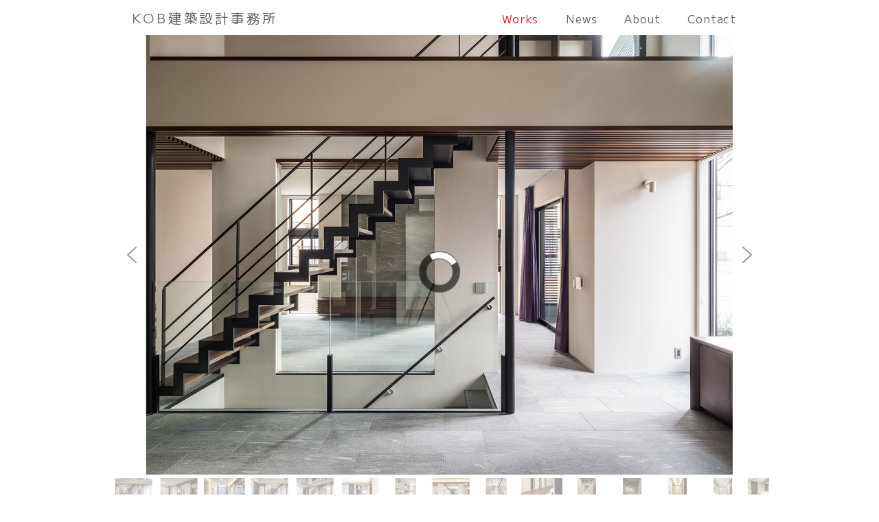

--- FILE ---
content_type: text/html; charset=UTF-8
request_url: https://kobhp.com/works/mypj/
body_size: 13866
content:
<!DOCTYPE html>
<html lang="ja">
<head>
<meta http-equiv="X-UA-Compatible" content="IE=edge">
<meta charset="UTF-8">
<meta name="author" content="https://kobhp.com/about">
<meta name="viewport" content="width=device-width,initial-scale=1.0">
<meta name="format-detection" content="telsphone=no">
<meta name="mobile-web-app-capable" content="yes">
<link rel="icon" href="https://kobhp.com/wp-content/themes/kobhp/favicon.ico" sizes="any">
<link rel="icon" href="https://kobhp.com/wp-content/themes/kobhp/icon.svg" type="image/svg+xml">
<link rel="apple-touch-icon" href="https://kobhp.com/wp-content/themes/kobhp/apple-touch-icon.png">
<link rel="manifest" href="https://kobhp.com/wp-content/themes/kobhp/manifest.webmanifest">
<meta name="theme-color" content="#fff">
<link rel="preconnect" href="https://fonts.googleapis.com">
<link rel="preconnect" href="https://fonts.gstatic.com" crossorigin>
<link href="https://fonts.googleapis.com/css2?family=M+PLUS+2:wght@400;500&display=swap" rel="stylesheet">
<meta name='robots' content='max-image-preview:large' />
<style>img:is([sizes="auto" i], [sizes^="auto," i]) { contain-intrinsic-size: 3000px 1500px }</style>
<link rel="alternate" type="application/rss+xml" title="KOB建築設計事務所 &raquo; フィード" href="https://kobhp.com/feed/" />
<link rel="alternate" type="application/rss+xml" title="KOB建築設計事務所 &raquo; コメントフィード" href="https://kobhp.com/comments/feed/" />
<!-- SEO SIMPLE PACK 3.6.2 -->
<title>MYPJ | KOB建築設計事務所</title>
<meta name="description" content="　本当に3階建ては建ちますか？クライアントから言われた初めの言葉である。どうやら当事務所へ依頼される前にハウスメーカーなどに相談へ行っており、希望の広さが確保できないのではないかと心配されていたらしい。確かに前面道路は急な斜面で計画地自体も">
<link rel="canonical" href="https://kobhp.com/works/mypj/">
<meta property="og:locale" content="ja_JP">
<meta property="og:type" content="article">
<meta property="og:image" content="https://kobhp.com/wp-content/uploads/2022/11/w_d03_sam.jpg">
<meta property="og:title" content="MYPJ | KOB建築設計事務所">
<meta property="og:description" content="　本当に3階建ては建ちますか？クライアントから言われた初めの言葉である。どうやら当事務所へ依頼される前にハウスメーカーなどに相談へ行っており、希望の広さが確保できないのではないかと心配されていたらしい。確かに前面道路は急な斜面で計画地自体も">
<meta property="og:url" content="https://kobhp.com/works/mypj/">
<meta property="og:site_name" content="KOB建築設計事務所">
<meta name="twitter:card" content="summary_large_image">
<!-- Google Analytics (gtag.js) -->
<script async src="https://www.googletagmanager.com/gtag/js?id=G-JPK51XSNH1"></script>
<script>
window.dataLayer = window.dataLayer || [];
function gtag(){dataLayer.push(arguments);}
gtag("js", new Date());
gtag("config", "G-JPK51XSNH1");
</script>
<!-- / SEO SIMPLE PACK -->
<link rel='stylesheet' id='wp-block-library-css' href='//kobhp.com/wp-content/cache/wpfc-minified/30xjpzto/m4zs.css' type='text/css' media='all' />
<style id='classic-theme-styles-inline-css' type='text/css'>
/*! This file is auto-generated */
.wp-block-button__link{color:#fff;background-color:#32373c;border-radius:9999px;box-shadow:none;text-decoration:none;padding:calc(.667em + 2px) calc(1.333em + 2px);font-size:1.125em}.wp-block-file__button{background:#32373c;color:#fff;text-decoration:none}
</style>
<style id='global-styles-inline-css' type='text/css'>
:root{--wp--preset--aspect-ratio--square: 1;--wp--preset--aspect-ratio--4-3: 4/3;--wp--preset--aspect-ratio--3-4: 3/4;--wp--preset--aspect-ratio--3-2: 3/2;--wp--preset--aspect-ratio--2-3: 2/3;--wp--preset--aspect-ratio--16-9: 16/9;--wp--preset--aspect-ratio--9-16: 9/16;--wp--preset--font-size--small: 15px;--wp--preset--font-size--medium: 16px;--wp--preset--font-size--large: 17px;--wp--preset--font-size--x-large: 42px;--wp--preset--spacing--20: 0.44rem;--wp--preset--spacing--30: 0.67rem;--wp--preset--spacing--40: 1rem;--wp--preset--spacing--50: 1.5rem;--wp--preset--spacing--60: 2.25rem;--wp--preset--spacing--70: 3.38rem;--wp--preset--spacing--80: 5.06rem;--wp--preset--shadow--natural: 6px 6px 9px rgba(0, 0, 0, 0.2);--wp--preset--shadow--deep: 12px 12px 50px rgba(0, 0, 0, 0.4);--wp--preset--shadow--sharp: 6px 6px 0px rgba(0, 0, 0, 0.2);--wp--preset--shadow--outlined: 6px 6px 0px -3px rgba(255, 255, 255, 1), 6px 6px rgba(0, 0, 0, 1);--wp--preset--shadow--crisp: 6px 6px 0px rgba(0, 0, 0, 1);}:where(.is-layout-flex){gap: 0.5em;}:where(.is-layout-grid){gap: 0.5em;}body .is-layout-flex{display: flex;}.is-layout-flex{flex-wrap: wrap;align-items: center;}.is-layout-flex > :is(*, div){margin: 0;}body .is-layout-grid{display: grid;}.is-layout-grid > :is(*, div){margin: 0;}:where(.wp-block-columns.is-layout-flex){gap: 2em;}:where(.wp-block-columns.is-layout-grid){gap: 2em;}:where(.wp-block-post-template.is-layout-flex){gap: 1.25em;}:where(.wp-block-post-template.is-layout-grid){gap: 1.25em;}.has-small-font-size{font-size: var(--wp--preset--font-size--small) !important;}.has-medium-font-size{font-size: var(--wp--preset--font-size--medium) !important;}.has-large-font-size{font-size: var(--wp--preset--font-size--large) !important;}.has-x-large-font-size{font-size: var(--wp--preset--font-size--x-large) !important;}
:where(.wp-block-post-template.is-layout-flex){gap: 1.25em;}:where(.wp-block-post-template.is-layout-grid){gap: 1.25em;}
:where(.wp-block-columns.is-layout-flex){gap: 2em;}:where(.wp-block-columns.is-layout-grid){gap: 2em;}
:root :where(.wp-block-pullquote){font-size: 1.5em;line-height: 1.6;}
</style>
<link rel='stylesheet' id='dashicons-css' href='//kobhp.com/wp-content/cache/wpfc-minified/jr0i6uzo/m4zs.css' type='text/css' media='all' />
<link rel='stylesheet' id='reset-css' href='//kobhp.com/wp-content/cache/wpfc-minified/edirzufh/m4zs.css' type='text/css' media='all' />
<link rel='stylesheet' id='my-template-style-css' href='//kobhp.com/wp-content/cache/wpfc-minified/8y8x6l9k/m4zs.css' type='text/css' media='all' />
<link rel='stylesheet' id='page-css' href='//kobhp.com/wp-content/cache/wpfc-minified/qx4eqtpy/m4zs.css' type='text/css' media='all' />
<link rel='stylesheet' id='hack-css' href='//kobhp.com/wp-content/cache/wpfc-minified/9k9bvvjn/m4zs.css' type='text/css' media='all' />
<link rel="stylesheet" type="text/css" href='//kobhp.com/wp-content/cache/wpfc-minified/o55n0xr/o7et.css' media="all">
<style data-related="n2-ss-54">div#n2-ss-54 .n2-ss-slider-1{display:grid;position:relative;}div#n2-ss-54 .n2-ss-slider-2{display:grid;position:relative;overflow:hidden;padding:0px 0px 0px 0px;border:0px solid RGBA(62,62,62,1);border-radius:0px;background-clip:padding-box;background-repeat:repeat;background-position:50% 50%;background-size:cover;background-attachment:scroll;z-index:1;}div#n2-ss-54:not(.n2-ss-loaded) .n2-ss-slider-2{background-image:none !important;}div#n2-ss-54 .n2-ss-slider-3{display:grid;grid-template-areas:'cover';position:relative;overflow:hidden;z-index:10;}div#n2-ss-54 .n2-ss-slider-3 > *{grid-area:cover;}div#n2-ss-54 .n2-ss-slide-backgrounds,div#n2-ss-54 .n2-ss-slider-3 > .n2-ss-divider{position:relative;}div#n2-ss-54 .n2-ss-slide-backgrounds{z-index:10;}div#n2-ss-54 .n2-ss-slide-backgrounds > *{overflow:hidden;}div#n2-ss-54 .n2-ss-slide-background{transform:translateX(-100000px);}div#n2-ss-54 .n2-ss-slider-4{place-self:center;position:relative;width:100%;height:100%;z-index:20;display:grid;grid-template-areas:'slide';}div#n2-ss-54 .n2-ss-slider-4 > *{grid-area:slide;}div#n2-ss-54.n2-ss-full-page--constrain-ratio .n2-ss-slider-4{height:auto;}div#n2-ss-54 .n2-ss-slide{display:grid;place-items:center;grid-auto-columns:100%;position:relative;z-index:20;-webkit-backface-visibility:hidden;transform:translateX(-100000px);}div#n2-ss-54 .n2-ss-slide{perspective:1500px;}div#n2-ss-54 .n2-ss-slide-active{z-index:21;}.n2-ss-background-animation{position:absolute;top:0;left:0;width:100%;height:100%;z-index:3;}div#n2-ss-54 .nextend-arrow{cursor:pointer;overflow:hidden;line-height:0 !important;z-index:18;-webkit-user-select:none;}div#n2-ss-54 .nextend-arrow img{position:relative;display:block;}div#n2-ss-54 .nextend-arrow img.n2-arrow-hover-img{display:none;}div#n2-ss-54 .nextend-arrow:FOCUS img.n2-arrow-hover-img,div#n2-ss-54 .nextend-arrow:HOVER img.n2-arrow-hover-img{display:inline;}div#n2-ss-54 .nextend-arrow:FOCUS img.n2-arrow-normal-img,div#n2-ss-54 .nextend-arrow:HOVER img.n2-arrow-normal-img{display:none;}div#n2-ss-54 .nextend-arrow-animated{overflow:hidden;}div#n2-ss-54 .nextend-arrow-animated > div{position:relative;}div#n2-ss-54 .nextend-arrow-animated .n2-active{position:absolute;}div#n2-ss-54 .nextend-arrow-animated-fade{transition:background 0.3s, opacity 0.4s;}div#n2-ss-54 .nextend-arrow-animated-horizontal > div{transition:all 0.4s;transform:none;}div#n2-ss-54 .nextend-arrow-animated-horizontal .n2-active{top:0;}div#n2-ss-54 .nextend-arrow-previous.nextend-arrow-animated-horizontal .n2-active{left:100%;}div#n2-ss-54 .nextend-arrow-next.nextend-arrow-animated-horizontal .n2-active{right:100%;}div#n2-ss-54 .nextend-arrow-previous.nextend-arrow-animated-horizontal:HOVER > div,div#n2-ss-54 .nextend-arrow-previous.nextend-arrow-animated-horizontal:FOCUS > div{transform:translateX(-100%);}div#n2-ss-54 .nextend-arrow-next.nextend-arrow-animated-horizontal:HOVER > div,div#n2-ss-54 .nextend-arrow-next.nextend-arrow-animated-horizontal:FOCUS > div{transform:translateX(100%);}div#n2-ss-54 .nextend-arrow-animated-vertical > div{transition:all 0.4s;transform:none;}div#n2-ss-54 .nextend-arrow-animated-vertical .n2-active{left:0;}div#n2-ss-54 .nextend-arrow-previous.nextend-arrow-animated-vertical .n2-active{top:100%;}div#n2-ss-54 .nextend-arrow-next.nextend-arrow-animated-vertical .n2-active{bottom:100%;}div#n2-ss-54 .nextend-arrow-previous.nextend-arrow-animated-vertical:HOVER > div,div#n2-ss-54 .nextend-arrow-previous.nextend-arrow-animated-vertical:FOCUS > div{transform:translateY(-100%);}div#n2-ss-54 .nextend-arrow-next.nextend-arrow-animated-vertical:HOVER > div,div#n2-ss-54 .nextend-arrow-next.nextend-arrow-animated-vertical:FOCUS > div{transform:translateY(100%);}div#n2-ss-54 .nextend-thumbnail{flex:0 0 auto;overflow:hidden;}div#n2-ss-54 .nextend-thumbnail-default{position:relative;display:flex;flex-direction:column;z-index:10;}div#n2-ss-54 .nextend-thumbnail-inner{position:relative;flex-basis:0;flex-grow:1;scroll-behavior:smooth;scrollbar-width:none;}div#n2-ss-54 .nextend-thumbnail-inner::-webkit-scrollbar{width:0;height:0;background:transparent;}div#n2-ss-54 .nextend-thumbnail-button{position:absolute;display:grid;place-content:center;transition:all 0.4s;cursor:pointer;visibility:hidden;}div#n2-ss-54 .nextend-thumbnail-button *{visibility:visible;}div#n2-ss-54 .nextend-thumbnail-scroller{display:grid;}div#n2-ss-54 .n2-thumbnail-dot{position:relative;cursor:pointer;}div#n2-ss-54 .n2-thumbnail-dot img{object-fit:cover;max-width:none !important;}div#n2-ss-54 .n2-caption-before{order:-1;}div#n2-ss-54 .n2-caption-overlay{position:absolute;box-sizing:border-box;display:grid;place-content:center;}div#n2-ss-54 .n2-thumbnail-dot-type{position:absolute;left:50%;top:50%;transform:translate3d(-50%,-50%,0);}div#n2-ss-54 .nextend-thumbnail-vertical .nextend-thumbnail-scroller{min-height:100%;height:-moz-fit-content;height:-webkit-fit-content;height:fit-content;}div#n2-ss-54 .nextend-thumbnail-vertical .n2-align-content-start{align-content:flex-start;}div#n2-ss-54 .nextend-thumbnail-vertical .n2-align-content-center{align-content:center;}div#n2-ss-54 .nextend-thumbnail-vertical .n2-align-content-end{align-content:flex-end;}div#n2-ss-54 .nextend-thumbnail-vertical .n2-align-content-space-between{align-content:space-between;}div#n2-ss-54 .nextend-thumbnail-vertical .n2-align-content-space-around{align-content:space-around;}div#n2-ss-54 .nextend-thumbnail-vertical .nextend-thumbnail-inner{overflow-y:scroll;}div#n2-ss-54 .nextend-thumbnail-vertical .n2-thumbnail-dot{display:grid;grid-template-columns:auto 1fr;overflow:hidden;}div#n2-ss-54 .nextend-thumbnail-vertical .nextend-thumbnail-button{width:100%;}div#n2-ss-54 .nextend-thumbnail-vertical .nextend-thumbnail-previous{top:10px;}div#n2-ss-54 .nextend-thumbnail-vertical[data-has-previous="0"] .nextend-thumbnail-previous{transform:translateY(min(-100px,calc(-110%)));opacity:0;}div#n2-ss-54 .nextend-thumbnail-vertical .nextend-thumbnail-next{bottom:10px;}div#n2-ss-54 .nextend-thumbnail-vertical[data-has-next="0"] .nextend-thumbnail-next{transform:translateY(max(100px,calc(110%)));opacity:0;}div#n2-ss-54 .nextend-thumbnail-horizontal{flex-direction:row;}div#n2-ss-54 .nextend-thumbnail-horizontal .nextend-thumbnail-inner{overflow-x:scroll;}div#n2-ss-54 .nextend-thumbnail-horizontal .nextend-thumbnail-scroller{min-width:100%;width:-moz-fit-content;width:-webkit-fit-content;width:fit-content;grid-auto-flow:column;grid-auto-columns:min-content;}div#n2-ss-54 .nextend-thumbnail-horizontal .n2-align-content-start{justify-content:flex-start;}div#n2-ss-54 .nextend-thumbnail-horizontal .n2-align-content-center{justify-content:center;}div#n2-ss-54 .nextend-thumbnail-horizontal .n2-align-content-end{justify-content:flex-end;}div#n2-ss-54 .nextend-thumbnail-horizontal .n2-align-content-space-between{justify-content:space-between;}div#n2-ss-54 .nextend-thumbnail-horizontal .n2-align-content-space-around{justify-content:space-around;}div#n2-ss-54 .nextend-thumbnail-horizontal .n2-thumbnail-dot{display:grid;grid-template-rows:auto 1fr;overflow:hidden;}div#n2-ss-54 .nextend-thumbnail-horizontal .nextend-thumbnail-button{height:100%;}div#n2-ss-54 .nextend-thumbnail-horizontal .nextend-thumbnail-previous{left:10px;}div#n2-ss-54 .nextend-thumbnail-horizontal[data-has-previous="0"] .nextend-thumbnail-previous{transform:translateX(min(-100px,calc(-110%))) rotateZ(-90deg);opacity:0;}div#n2-ss-54 .nextend-thumbnail-horizontal .nextend-thumbnail-next{right:10px;}div#n2-ss-54 .nextend-thumbnail-horizontal[data-has-next="0"] .nextend-thumbnail-next{transform:translateX(max(100px,calc(110%))) rotateZ(-90deg);opacity:0;}div#n2-ss-54 .n2-style-dfc996798519cbfd5590d61386308def-heading{background: RGBA(153,153,153,0);opacity:1;padding:0px 0px 0px 0px ;box-shadow: none;border: 0px solid RGBA(0,0,0,1);border-radius:0px;}div#n2-ss-54 .n2-style-dfc996798519cbfd5590d61386308def-heading:Hover, div#n2-ss-54 .n2-style-dfc996798519cbfd5590d61386308def-heading:ACTIVE, div#n2-ss-54 .n2-style-dfc996798519cbfd5590d61386308def-heading:FOCUS{opacity:1;background: RGBA(153,153,153,0);}div#n2-ss-54 .n2-style-19a515f751c5e1d5e56c80ee3241a542-simple{background: #ffffff;opacity:1;padding:2px 2px 2px 2px ;box-shadow: none;border: 0px solid RGBA(0,0,0,1);border-radius:0px;}div#n2-ss-54 .n2-style-8ad5048b81c3c254e5a4ea951ba18f46-dot{background: RGBA(0,0,0,0);opacity:0.4;padding:0px 0px 0px 0px ;box-shadow: none;border: 0px solid RGBA(255,255,255,0);border-radius:0px;margin:3px;transition:all 0.4s;}div#n2-ss-54 .n2-style-8ad5048b81c3c254e5a4ea951ba18f46-dot.n2-active, div#n2-ss-54 .n2-style-8ad5048b81c3c254e5a4ea951ba18f46-dot:HOVER, div#n2-ss-54 .n2-style-8ad5048b81c3c254e5a4ea951ba18f46-dot:FOCUS{border: 0px solid RGBA(255,255,255,0.8);opacity:1;}div#n2-ss-54 .n2-ss-slide-limiter{max-width:1920px;}div#n2-ss-54 .nextend-arrow img{width: 32px}div#n2-ss-54 .n2-thumbnail-dot img{width:60px;height:40px}@media (min-width: 1200px){div#n2-ss-54 [data-hide-desktopportrait="1"]{display: none !important;}}@media (orientation: landscape) and (max-width: 1199px) and (min-width: 901px),(orientation: portrait) and (max-width: 1199px) and (min-width: 701px){div#n2-ss-54 [data-hide-tabletportrait="1"]{display: none !important;}}@media (orientation: landscape) and (max-width: 900px),(orientation: portrait) and (max-width: 700px){div#n2-ss-54 [data-hide-mobileportrait="1"]{display: none !important;}div#n2-ss-54 .nextend-arrow img{width: 16px}div#n2-ss-54 .n2-thumbnail-dot img{width:100px;height:60px}}</style>
<script>(function(){this._N2=this._N2||{_r:[],_d:[],r:function(){this._r.push(arguments)},d:function(){this._d.push(arguments)}}}).call(window);</script><script src="https://kobhp.com/wp-content/plugins/smart-slider-3/Public/SmartSlider3/Application/Frontend/Assets/dist/n2.min.js?ver=c9342566" defer async></script>
<script src="https://kobhp.com/wp-content/plugins/smart-slider-3/Public/SmartSlider3/Application/Frontend/Assets/dist/smartslider-frontend.min.js?ver=c9342566" defer async></script>
<script src="https://kobhp.com/wp-content/plugins/smart-slider-3/Public/SmartSlider3/Slider/SliderType/Simple/Assets/dist/ss-simple.min.js?ver=c9342566" defer async></script>
<script src="https://kobhp.com/wp-content/plugins/smart-slider-3/Public/SmartSlider3/Widget/Arrow/ArrowImage/Assets/dist/w-arrow-image.min.js?ver=c9342566" defer async></script>
<script src="https://kobhp.com/wp-content/plugins/smart-slider-3/Public/SmartSlider3/Widget/Thumbnail/Basic/Assets/dist/w-thumbnail-horizontal.min.js?ver=c9342566" defer async></script>
<script>_N2.r('documentReady',function(){_N2.r(["documentReady","smartslider-frontend","SmartSliderWidgetArrowImage","SmartSliderWidgetThumbnailDefaultHorizontal","ss-simple"],function(){new _N2.SmartSliderSimple('n2-ss-54',{"admin":false,"background.video.mobile":1,"loadingTime":1000,"alias":{"id":0,"smoothScroll":0,"slideSwitch":0,"scroll":1},"align":"normal","isDelayed":1,"responsive":{"mediaQueries":{"all":false,"desktopportrait":["(min-width: 1200px)"],"tabletportrait":["(orientation: landscape) and (max-width: 1199px) and (min-width: 901px)","(orientation: portrait) and (max-width: 1199px) and (min-width: 701px)"],"mobileportrait":["(orientation: landscape) and (max-width: 900px)","(orientation: portrait) and (max-width: 700px)"]},"base":{"slideOuterWidth":1920,"slideOuterHeight":1280,"sliderWidth":1920,"sliderHeight":1280,"slideWidth":1920,"slideHeight":1280},"hideOn":{"desktopLandscape":false,"desktopPortrait":false,"tabletLandscape":false,"tabletPortrait":false,"mobileLandscape":false,"mobilePortrait":false},"onResizeEnabled":true,"type":"auto","sliderHeightBasedOn":"real","focusUser":1,"focusEdge":"auto","breakpoints":[{"device":"tabletPortrait","type":"max-screen-width","portraitWidth":1199,"landscapeWidth":1199},{"device":"mobilePortrait","type":"max-screen-width","portraitWidth":700,"landscapeWidth":900}],"enabledDevices":{"desktopLandscape":0,"desktopPortrait":1,"tabletLandscape":0,"tabletPortrait":1,"mobileLandscape":0,"mobilePortrait":1},"sizes":{"desktopPortrait":{"width":1920,"height":1280,"max":3000,"min":1200},"tabletPortrait":{"width":701,"height":467,"customHeight":false,"max":1199,"min":701},"mobilePortrait":{"width":320,"height":213,"customHeight":false,"max":900,"min":320}},"overflowHiddenPage":0,"focus":{"offsetTop":"#wpadminbar","offsetBottom":""}},"controls":{"mousewheel":0,"touch":"horizontal","keyboard":1,"blockCarouselInteraction":1},"playWhenVisible":1,"playWhenVisibleAt":0.5,"lazyLoad":0,"lazyLoadNeighbor":0,"blockrightclick":0,"maintainSession":0,"autoplay":{"enabled":1,"start":1,"duration":6000,"autoplayLoop":1,"allowReStart":0,"pause":{"click":1,"mouse":"enter","mediaStarted":1},"resume":{"click":1,"mouse":"leave","mediaEnded":1,"slidechanged":0},"interval":1,"intervalModifier":"loop","intervalSlide":"current"},"perspective":1500,"layerMode":{"playOnce":0,"playFirstLayer":1,"mode":"skippable","inAnimation":"mainInEnd"},"bgAnimations":0,"mainanimation":{"type":"fade","duration":500,"delay":0,"ease":"easeOutQuad","shiftedBackgroundAnimation":0},"carousel":1,"initCallbacks":function(){new _N2.SmartSliderWidgetArrowImage(this);new _N2.SmartSliderWidgetThumbnailDefaultHorizontal(this,{"action":"click","minimumThumbnailCount":1})}})})});</script><script type="text/javascript" src="https://kobhp.com/wp-includes/js/jquery/jquery.min.js?ver=3.7.1" id="jquery-core-js"></script>
<script type="text/javascript" src="https://kobhp.com/wp-includes/js/jquery/jquery-migrate.min.js?ver=3.4.1" id="jquery-migrate-js"></script>
<link rel="https://api.w.org/" href="https://kobhp.com/wp-json/" /><link rel="alternate" title="JSON" type="application/json" href="https://kobhp.com/wp-json/wp/v2/works/2560" /><link rel="EditURI" type="application/rsd+xml" title="RSD" href="https://kobhp.com/xmlrpc.php?rsd" />
<link rel='shortlink' href='https://kobhp.com/?p=2560' />
<!-- Markup (JSON-LD) structured in schema.org ver.4.8.1 START -->
<script type="application/ld+json">
{
"@context": "https://schema.org",
"@type": "BreadcrumbList",
"itemListElement": [
{
"@type": "ListItem",
"position": 1,
"item": {
"@id": "https://kobhp.com",
"name": "KOB architectural design office"
}
},
{
"@type": "ListItem",
"position": 2,
"item": {
"@id": "https://kobhp.com/works/",
"name": "Works"
}
},
{
"@type": "ListItem",
"position": 3,
"item": {
"@id": "https://kobhp.com/works/mypj/",
"name": "MYPJ"
}
}
]
}
</script>
<script type="application/ld+json">
{
"@context": "https://schema.org",
"@type": "LocalBusiness",
"name": "KOB",
"url": "https://kobhp.com",
"logo": "https://kobhp.com/wp-content/uploads/2022/08/kob_logo.png",
"contactPoint": [
{
"@type": "ContactPoint",
"telephone": "+813-6273-1005",
"contactType": "customer service",
"email": "info@kobhp.com",
"areaServed": [
"JPN"
],
"availableLanguage": [
"Japan"
]
}
],
"sameAs": [
"https://www.facebook.com/takeshi.kobayashi.900",
"https://www.instagram.com/kob_tokyo/?hl=ja"
]
}
</script>
<script type="application/ld+json">
{
"@context": "https://schema.org",
"@type": "Article",
"mainEntityOfPage": {
"@type": "WebPage",
"@id": "https://kobhp.com/works/mypj/"
},
"headline": "MYPJ",
"datePublished": "2018-09-07T16:46:00+0900",
"dateModified": "2025-07-19T14:41:59+0900",
"author": {
"@type": "Person",
"name": "KOB建築設計事務所"
},
"description": "　本当に3階建ては建ちますか？クライアントから言われた初めの言葉である。どうやら当事務所へ依頼される前にハウスメーカーなどに相談へ行っており、希望の広さが確保できないのではないかと心配されていたらしい。確かに前面道路は急",
"image": {
"@type": "ImageObject",
"url": "https://kobhp.com/wp-content/uploads/2022/11/w_d03_sam.jpg",
"width": 1920,
"height": 480
}
}
</script>
<!-- Markup (JSON-LD) structured in schema.org END -->
<style type="text/css">.broken_link, a.broken_link {
text-decoration: line-through;
}</style></head>
<body class="wp-singular works-template-default single single-works postid-2560 wp-embed-responsive wp-theme-kobhp" oncontextmenu="return false;">
<header class="header">
<div class="wrapper">
<div class="header__content">
<a href="https://kobhp.com" class="header__logo">
<p class="header__head">KOB建築設計事務所</p>
</a>
<div class="header__menu">
<button class="header__menuButton" aria-label="メニューボタン" data-txt-menu="menu" data-txt-close="close"><span class="line line-1"></span>
<span class="line line-2"></span>
<span class="line line-3"></span></button>
</div>
<nav class="gNav">
<h2 class="gNav__head">メニュー</h2>
<ul class="gNav__list">
<li class="gNav__item spDisplay"><a href="https://kobhp.com" class="gNav__link">Top page</a></li>
<li class="gNav__item current"><a href="https://kobhp.com/works" class="gNav__link">Works</a></li>
<li class="gNav__item"><a href="https://kobhp.com/news" class="gNav__link">News</a></li>
<li class="gNav__item"><a href="https://kobhp.com/about" class="gNav__link">About</a></li>
<li class="gNav__item"><a href="https://kobhp.com/contact" class="gNav__link">Contact</a></li>
</ul>
</nav>
</div>
</div>
</header><main class="main">
<article class="worksSingle">
<div class="wrapper">
<h1 class="worksSingle__head">MYPJ</h1>
<div class="worksSingle__slider"><div class="n2-section-smartslider fitvidsignore  n2_clear" data-ssid="54" style="height:1280px;"><div id="n2-ss-54-align" class="n2-ss-align"><div class="n2-padding"><template id="n2-ss-54_t" data-loading-type="afterDelay" data-loading-delay="500"><div id="n2-ss-54" data-creator="Smart Slider 3" data-responsive="auto" class="n2-ss-slider n2-ow n2-has-hover n2notransition  ">
<div class="n2-ss-slider-wrapper-outside" style="grid-template-rows:1fr auto"><div class="n2-ss-slider-wrapper-inside">
<div class="n2-ss-slider-1 n2_ss__touch_element n2-ow">
<div class="n2-ss-slider-2 n2-ow">
<div class="n2-ss-slider-3 n2-ow">
<div class="n2-ss-slide-backgrounds n2-ow-all"><div class="n2-ss-slide-background" data-public-id="1" data-mode="fill"><div class="n2-ss-slide-background-image" data-blur="0" data-opacity="100" data-x="50" data-y="50" data-alt="MYPJ ダイニングから階段とリビングを見る" data-title=""><picture class="skip-lazy" data-skip-lazy="1"><img src="//kobhp.com/wp-content/uploads/slider/cache/6ff9ca0aa442cd78618ccff231c32524/w_d03_01.jpg" alt="MYPJ ダイニングから階段とリビングを見る" title="" loading="lazy" class="skip-lazy" data-skip-lazy="1"></picture></div><div data-color="RGBA(255,255,255,0)" style="background-color: RGBA(255,255,255,0);" class="n2-ss-slide-background-color"></div></div><div class="n2-ss-slide-background" data-public-id="2" data-mode="fill"><div class="n2-ss-slide-background-image" data-blur="0" data-opacity="100" data-x="50" data-y="50" data-alt="MYPJ リビングから階段を見る" data-title=""><picture class="skip-lazy" data-skip-lazy="1"><img src="//kobhp.com/wp-content/uploads/slider/cache/28f131c0b7b5530d1fee5d63e4886f70/w_d03_02.jpg" alt="MYPJ リビングから階段を見る" title="" loading="lazy" class="skip-lazy" data-skip-lazy="1"></picture></div><div data-color="RGBA(255,255,255,0)" style="background-color: RGBA(255,255,255,0);" class="n2-ss-slide-background-color"></div></div><div class="n2-ss-slide-background" data-public-id="3" data-mode="fill"><div class="n2-ss-slide-background-image" data-blur="0" data-opacity="100" data-x="50" data-y="50" data-alt="MYPJ リビング" data-title=""><picture class="skip-lazy" data-skip-lazy="1"><img src="//kobhp.com/wp-content/uploads/slider/cache/7978a4dc24c78ea63e903314b932035f/w_d03_03.jpg" alt="MYPJ リビング" title="" loading="lazy" class="skip-lazy" data-skip-lazy="1"></picture></div><div data-color="RGBA(255,255,255,0)" style="background-color: RGBA(255,255,255,0);" class="n2-ss-slide-background-color"></div></div><div class="n2-ss-slide-background" data-public-id="4" data-mode="fill"><div class="n2-ss-slide-background-image" data-blur="0" data-opacity="100" data-x="50" data-y="50" data-alt="MYPJ キッチンと階段" data-title=""><picture class="skip-lazy" data-skip-lazy="1"><img src="//kobhp.com/wp-content/uploads/slider/cache/3ed339841305a3c889973f7a7442d83c/w_d03_04.jpg" alt="MYPJ キッチンと階段" title="" loading="lazy" class="skip-lazy" data-skip-lazy="1"></picture></div><div data-color="RGBA(255,255,255,0)" style="background-color: RGBA(255,255,255,0);" class="n2-ss-slide-background-color"></div></div><div class="n2-ss-slide-background" data-public-id="5" data-mode="fill"><div class="n2-ss-slide-background-image" data-blur="0" data-opacity="100" data-x="50" data-y="50" data-alt="MYPJ DKと階段" data-title=""><picture class="skip-lazy" data-skip-lazy="1"><img src="//kobhp.com/wp-content/uploads/slider/cache/fe945645f646a3cd403a83f3322152a5/w_d03_05.jpg" alt="MYPJ DKと階段" title="" loading="lazy" class="skip-lazy" data-skip-lazy="1"></picture></div><div data-color="RGBA(255,255,255,0)" style="background-color: RGBA(255,255,255,0);" class="n2-ss-slide-background-color"></div></div><div class="n2-ss-slide-background" data-public-id="6" data-mode="fill"><div class="n2-ss-slide-background-image" data-blur="0" data-opacity="100" data-x="50" data-y="50" data-alt="MYPJ キッチン" data-title=""><picture class="skip-lazy" data-skip-lazy="1"><img src="//kobhp.com/wp-content/uploads/slider/cache/2c1d39d1d3d3495f5d7a57c79743dc85/w_d03_06.jpg" alt="MYPJ キッチン" title="" loading="lazy" class="skip-lazy" data-skip-lazy="1"></picture></div><div data-color="RGBA(255,255,255,0)" style="background-color: RGBA(255,255,255,0);" class="n2-ss-slide-background-color"></div></div><div class="n2-ss-slide-background" data-public-id="7" data-mode="fill"><div class="n2-ss-slide-background-image" data-blur="0" data-opacity="100" data-x="50" data-y="50" data-alt="MYPJ ダイニング吹き抜け" data-title=""><picture class="skip-lazy" data-skip-lazy="1"><img src="//kobhp.com/wp-content/uploads/slider/cache/ee1d9298ea8eebc1a75318f82b3b92ae/w_d03_07.jpg" alt="MYPJ ダイニング吹き抜け" title="" loading="lazy" class="skip-lazy" data-skip-lazy="1"></picture></div><div data-color="RGBA(255,255,255,0)" style="background-color: RGBA(255,255,255,0);" class="n2-ss-slide-background-color"></div></div><div class="n2-ss-slide-background" data-public-id="8" data-mode="fill"><div class="n2-ss-slide-background-image" data-blur="0" data-opacity="100" data-x="50" data-y="50" data-alt="MYPJ 美しい階段" data-title=""><picture class="skip-lazy" data-skip-lazy="1"><img src="//kobhp.com/wp-content/uploads/slider/cache/1bafe7e85e87bec9735d51273cf6edf3/w_d03_08.jpg" alt="MYPJ 美しい階段" title="" loading="lazy" class="skip-lazy" data-skip-lazy="1"></picture></div><div data-color="RGBA(255,255,255,0)" style="background-color: RGBA(255,255,255,0);" class="n2-ss-slide-background-color"></div></div><div class="n2-ss-slide-background" data-public-id="9" data-mode="fill"><div class="n2-ss-slide-background-image" data-blur="0" data-opacity="100" data-x="50" data-y="50" data-alt="MYPJ 階段ディテール" data-title=""><picture class="skip-lazy" data-skip-lazy="1"><img src="//kobhp.com/wp-content/uploads/slider/cache/6ce130a0e2cbbfab9d2930e9862d1d9d/w_d03_09.jpg" alt="MYPJ 階段ディテール" title="" loading="lazy" class="skip-lazy" data-skip-lazy="1"></picture></div><div data-color="RGBA(255,255,255,0)" style="background-color: RGBA(255,255,255,0);" class="n2-ss-slide-background-color"></div></div><div class="n2-ss-slide-background" data-public-id="10" data-mode="fill"><div class="n2-ss-slide-background-image" data-blur="0" data-opacity="100" data-x="50" data-y="50" data-alt="MYPJ ダイニング家具" data-title=""><picture class="skip-lazy" data-skip-lazy="1"><img src="//kobhp.com/wp-content/uploads/slider/cache/35955026e3067e6bab1c3204a0ee7b16/w_d03_10.jpg" alt="MYPJ ダイニング家具" title="" loading="lazy" class="skip-lazy" data-skip-lazy="1"></picture></div><div data-color="RGBA(255,255,255,0)" style="background-color: RGBA(255,255,255,0);" class="n2-ss-slide-background-color"></div></div><div class="n2-ss-slide-background" data-public-id="11" data-mode="fill"><div class="n2-ss-slide-background-image" data-blur="0" data-opacity="100" data-x="50" data-y="50" data-alt="MYPJ 魔女鏡" data-title=""><picture class="skip-lazy" data-skip-lazy="1"><img src="//kobhp.com/wp-content/uploads/slider/cache/064ec73a762d12f3aac50d2b54d92e92/w_d03_11.jpg" alt="MYPJ 魔女鏡" title="" loading="lazy" class="skip-lazy" data-skip-lazy="1"></picture></div><div data-color="RGBA(255,255,255,0)" style="background-color: RGBA(255,255,255,0);" class="n2-ss-slide-background-color"></div></div><div class="n2-ss-slide-background" data-public-id="12" data-mode="fill"><div class="n2-ss-slide-background-image" data-blur="0" data-opacity="100" data-x="50" data-y="50" data-alt="MYPJ ペンダント照明のあるトイレ" data-title=""><picture class="skip-lazy" data-skip-lazy="1"><img src="//kobhp.com/wp-content/uploads/slider/cache/7537769034a14d7967f19cf5effe0620/w_d03_12.jpg" alt="MYPJ ペンダント照明のあるトイレ" title="" loading="lazy" class="skip-lazy" data-skip-lazy="1"></picture></div><div data-color="RGBA(255,255,255,0)" style="background-color: RGBA(255,255,255,0);" class="n2-ss-slide-background-color"></div></div><div class="n2-ss-slide-background" data-public-id="13" data-mode="fill"><div class="n2-ss-slide-background-image" data-blur="0" data-opacity="100" data-x="50" data-y="50" data-alt="MYPJ 折り上げ天井玄関" data-title=""><picture class="skip-lazy" data-skip-lazy="1"><img src="//kobhp.com/wp-content/uploads/slider/cache/b0f3381d9b388ef2bc4489dade44fa86/w_d03_13.jpg" alt="MYPJ 折り上げ天井玄関" title="" loading="lazy" class="skip-lazy" data-skip-lazy="1"></picture></div><div data-color="RGBA(255,255,255,0)" style="background-color: RGBA(255,255,255,0);" class="n2-ss-slide-background-color"></div></div><div class="n2-ss-slide-background" data-public-id="14" data-mode="fill"><div class="n2-ss-slide-background-image" data-blur="0" data-opacity="100" data-x="50" data-y="50" data-alt="MYPJ パウダールーム" data-title=""><picture class="skip-lazy" data-skip-lazy="1"><img src="//kobhp.com/wp-content/uploads/slider/cache/9532b9ee74a898fb264d25d0934b4690/w_d03_14.jpg" alt="MYPJ パウダールーム" title="" loading="lazy" class="skip-lazy" data-skip-lazy="1"></picture></div><div data-color="RGBA(255,255,255,0)" style="background-color: RGBA(255,255,255,0);" class="n2-ss-slide-background-color"></div></div><div class="n2-ss-slide-background" data-public-id="15" data-mode="fill"><div class="n2-ss-slide-background-image" data-blur="0" data-opacity="100" data-x="50" data-y="50" data-alt="MYPJ 洗面化粧台" data-title=""><picture class="skip-lazy" data-skip-lazy="1"><img src="//kobhp.com/wp-content/uploads/slider/cache/d76bdbee7ea8020c30faf8f25d1e7e66/w_d03_15.jpg" alt="MYPJ 洗面化粧台" title="" loading="lazy" class="skip-lazy" data-skip-lazy="1"></picture></div><div data-color="RGBA(255,255,255,0)" style="background-color: RGBA(255,255,255,0);" class="n2-ss-slide-background-color"></div></div><div class="n2-ss-slide-background" data-public-id="16" data-mode="fill"><div class="n2-ss-slide-background-image" data-blur="0" data-opacity="100" data-x="50" data-y="50" data-alt="MYPJ BathRoom" data-title=""><picture class="skip-lazy" data-skip-lazy="1"><img src="//kobhp.com/wp-content/uploads/slider/cache/648d38babdc575d469a1dfaa23817ec7/w_d03_16.jpg" alt="MYPJ BathRoom" title="" loading="lazy" class="skip-lazy" data-skip-lazy="1"></picture></div><div data-color="RGBA(255,255,255,0)" style="background-color: RGBA(255,255,255,0);" class="n2-ss-slide-background-color"></div></div><div class="n2-ss-slide-background" data-public-id="17" data-mode="fill"><div class="n2-ss-slide-background-image" data-blur="0" data-opacity="100" data-x="50" data-y="50" data-alt="MYPJ 外観昼" data-title=""><picture class="skip-lazy" data-skip-lazy="1"><img src="//kobhp.com/wp-content/uploads/slider/cache/6907717f96dba387aac6175a0275c433/w_d03_17.jpg" alt="MYPJ 外観昼" title="" loading="lazy" class="skip-lazy" data-skip-lazy="1"></picture></div><div data-color="RGBA(255,255,255,0)" style="background-color: RGBA(255,255,255,0);" class="n2-ss-slide-background-color"></div></div><div class="n2-ss-slide-background" data-public-id="18" data-mode="fill"><div class="n2-ss-slide-background-image" data-blur="0" data-opacity="100" data-x="50" data-y="50" data-alt="MYPJ 外観夜" data-title=""><picture class="skip-lazy" data-skip-lazy="1"><img src="//kobhp.com/wp-content/uploads/slider/cache/9a8f365930a6f538061e3175fa46c7da/w_d03_18.jpg" alt="MYPJ 外観夜" title="" loading="lazy" class="skip-lazy" data-skip-lazy="1"></picture></div><div data-color="RGBA(255,255,255,0)" style="background-color: RGBA(255,255,255,0);" class="n2-ss-slide-background-color"></div></div><div class="n2-ss-slide-background" data-public-id="19" data-mode="fill"><div class="n2-ss-slide-background-image" data-blur="0" data-opacity="100" data-x="50" data-y="50" data-alt="MYPJ 外観遠景" data-title=""><picture class="skip-lazy" data-skip-lazy="1"><img src="//kobhp.com/wp-content/uploads/slider/cache/67cbb2d1d0aaf1eb3b69463caa0a35b2/w_d03_19.jpg" alt="MYPJ 外観遠景" title="" loading="lazy" class="skip-lazy" data-skip-lazy="1"></picture></div><div data-color="RGBA(255,255,255,0)" style="background-color: RGBA(255,255,255,0);" class="n2-ss-slide-background-color"></div></div></div>                    <div class="n2-ss-slider-4 n2-ow">
<svg xmlns="http://www.w3.org/2000/svg" viewBox="0 0 1920 1280" data-related-device="desktopPortrait" class="n2-ow n2-ss-preserve-size n2-ss-preserve-size--slider n2-ss-slide-limiter"></svg><div data-first="1" data-slide-duration="0" data-id="2127" data-slide-public-id="1" data-title="w_d03_01" class="n2-ss-slide n2-ow  n2-ss-slide-2127"><div role="note" class="n2-ss-slide--focus" tabindex="-1">w_d03_01</div><div class="n2-ss-layers-container n2-ss-slide-limiter n2-ow"><div class="n2-ss-layer n2-ow n-uc-Msb2nN8NGlZC" data-sstype="slide" data-pm="default"></div></div></div><div data-slide-duration="0" data-id="2128" data-slide-public-id="2" data-title="w_d03_02" class="n2-ss-slide n2-ow  n2-ss-slide-2128"><div role="note" class="n2-ss-slide--focus" tabindex="-1">w_d03_02</div><div class="n2-ss-layers-container n2-ss-slide-limiter n2-ow"><div class="n2-ss-layer n2-ow n-uc-pdqIqagAjgUR" data-sstype="slide" data-pm="default"></div></div></div><div data-slide-duration="0" data-id="2129" data-slide-public-id="3" data-title="w_d03_03" class="n2-ss-slide n2-ow  n2-ss-slide-2129"><div role="note" class="n2-ss-slide--focus" tabindex="-1">w_d03_03</div><div class="n2-ss-layers-container n2-ss-slide-limiter n2-ow"><div class="n2-ss-layer n2-ow n-uc-vzRM21abQSQc" data-sstype="slide" data-pm="default"></div></div></div><div data-slide-duration="0" data-id="2130" data-slide-public-id="4" data-title="w_d03_04" class="n2-ss-slide n2-ow  n2-ss-slide-2130"><div role="note" class="n2-ss-slide--focus" tabindex="-1">w_d03_04</div><div class="n2-ss-layers-container n2-ss-slide-limiter n2-ow"><div class="n2-ss-layer n2-ow n-uc-7enfidDKRfh0" data-sstype="slide" data-pm="default"></div></div></div><div data-slide-duration="0" data-id="2131" data-slide-public-id="5" data-title="w_d03_05" class="n2-ss-slide n2-ow  n2-ss-slide-2131"><div role="note" class="n2-ss-slide--focus" tabindex="-1">w_d03_05</div><div class="n2-ss-layers-container n2-ss-slide-limiter n2-ow"><div class="n2-ss-layer n2-ow n-uc-9pVjmrKgXgsB" data-sstype="slide" data-pm="default"></div></div></div><div data-slide-duration="0" data-id="2132" data-slide-public-id="6" data-title="w_d03_06" class="n2-ss-slide n2-ow  n2-ss-slide-2132"><div role="note" class="n2-ss-slide--focus" tabindex="-1">w_d03_06</div><div class="n2-ss-layers-container n2-ss-slide-limiter n2-ow"><div class="n2-ss-layer n2-ow n-uc-zrsxX0SyNBa2" data-sstype="slide" data-pm="default"></div></div></div><div data-slide-duration="0" data-id="2133" data-slide-public-id="7" data-title="w_d03_07" class="n2-ss-slide n2-ow  n2-ss-slide-2133"><div role="note" class="n2-ss-slide--focus" tabindex="-1">w_d03_07</div><div class="n2-ss-layers-container n2-ss-slide-limiter n2-ow"><div class="n2-ss-layer n2-ow n-uc-wNabOqLHykzJ" data-sstype="slide" data-pm="default"></div></div></div><div data-slide-duration="0" data-id="2134" data-slide-public-id="8" data-title="w_d03_08" class="n2-ss-slide n2-ow  n2-ss-slide-2134"><div role="note" class="n2-ss-slide--focus" tabindex="-1">w_d03_08</div><div class="n2-ss-layers-container n2-ss-slide-limiter n2-ow"><div class="n2-ss-layer n2-ow n-uc-aI7q3HUI1fGM" data-sstype="slide" data-pm="default"></div></div></div><div data-slide-duration="0" data-id="2135" data-slide-public-id="9" data-title="w_d03_09" class="n2-ss-slide n2-ow  n2-ss-slide-2135"><div role="note" class="n2-ss-slide--focus" tabindex="-1">w_d03_09</div><div class="n2-ss-layers-container n2-ss-slide-limiter n2-ow"><div class="n2-ss-layer n2-ow n-uc-ZhDkObhu5Qxl" data-sstype="slide" data-pm="default"></div></div></div><div data-slide-duration="0" data-id="2136" data-slide-public-id="10" data-title="w_d03_10" class="n2-ss-slide n2-ow  n2-ss-slide-2136"><div role="note" class="n2-ss-slide--focus" tabindex="-1">w_d03_10</div><div class="n2-ss-layers-container n2-ss-slide-limiter n2-ow"><div class="n2-ss-layer n2-ow n-uc-y7wvOgF9troc" data-sstype="slide" data-pm="default"></div></div></div><div data-slide-duration="0" data-id="2137" data-slide-public-id="11" data-title="w_d03_11" class="n2-ss-slide n2-ow  n2-ss-slide-2137"><div role="note" class="n2-ss-slide--focus" tabindex="-1">w_d03_11</div><div class="n2-ss-layers-container n2-ss-slide-limiter n2-ow"><div class="n2-ss-layer n2-ow n-uc-G3W7KDFitlJC" data-sstype="slide" data-pm="default"></div></div></div><div data-slide-duration="0" data-id="2138" data-slide-public-id="12" data-title="w_d03_12" class="n2-ss-slide n2-ow  n2-ss-slide-2138"><div role="note" class="n2-ss-slide--focus" tabindex="-1">w_d03_12</div><div class="n2-ss-layers-container n2-ss-slide-limiter n2-ow"><div class="n2-ss-layer n2-ow n-uc-CESRHTw14Hsz" data-sstype="slide" data-pm="default"></div></div></div><div data-slide-duration="0" data-id="2139" data-slide-public-id="13" data-title="w_d03_13" class="n2-ss-slide n2-ow  n2-ss-slide-2139"><div role="note" class="n2-ss-slide--focus" tabindex="-1">w_d03_13</div><div class="n2-ss-layers-container n2-ss-slide-limiter n2-ow"><div class="n2-ss-layer n2-ow n-uc-dPFi3rStrr47" data-sstype="slide" data-pm="default"></div></div></div><div data-slide-duration="0" data-id="2140" data-slide-public-id="14" data-title="w_d03_14" class="n2-ss-slide n2-ow  n2-ss-slide-2140"><div role="note" class="n2-ss-slide--focus" tabindex="-1">w_d03_14</div><div class="n2-ss-layers-container n2-ss-slide-limiter n2-ow"><div class="n2-ss-layer n2-ow n-uc-sdckXiZhVuse" data-sstype="slide" data-pm="default"></div></div></div><div data-slide-duration="0" data-id="2141" data-slide-public-id="15" data-title="w_d03_15" class="n2-ss-slide n2-ow  n2-ss-slide-2141"><div role="note" class="n2-ss-slide--focus" tabindex="-1">w_d03_15</div><div class="n2-ss-layers-container n2-ss-slide-limiter n2-ow"><div class="n2-ss-layer n2-ow n-uc-Sb9nJE5lny7u" data-sstype="slide" data-pm="default"></div></div></div><div data-slide-duration="0" data-id="2142" data-slide-public-id="16" data-title="w_d03_16" class="n2-ss-slide n2-ow  n2-ss-slide-2142"><div role="note" class="n2-ss-slide--focus" tabindex="-1">w_d03_16</div><div class="n2-ss-layers-container n2-ss-slide-limiter n2-ow"><div class="n2-ss-layer n2-ow n-uc-wFiO8E2M7ikO" data-sstype="slide" data-pm="default"></div></div></div><div data-slide-duration="0" data-id="2143" data-slide-public-id="17" data-title="w_d03_17" class="n2-ss-slide n2-ow  n2-ss-slide-2143"><div role="note" class="n2-ss-slide--focus" tabindex="-1">w_d03_17</div><div class="n2-ss-layers-container n2-ss-slide-limiter n2-ow"><div class="n2-ss-layer n2-ow n-uc-awNDrubdmZA5" data-sstype="slide" data-pm="default"></div></div></div><div data-slide-duration="0" data-id="2144" data-slide-public-id="18" data-title="w_d03_18" class="n2-ss-slide n2-ow  n2-ss-slide-2144"><div role="note" class="n2-ss-slide--focus" tabindex="-1">w_d03_18</div><div class="n2-ss-layers-container n2-ss-slide-limiter n2-ow"><div class="n2-ss-layer n2-ow n-uc-NHoxjjujV8Cg" data-sstype="slide" data-pm="default"></div></div></div><div data-slide-duration="0" data-id="2145" data-slide-public-id="19" data-title="w_d03_19" class="n2-ss-slide n2-ow  n2-ss-slide-2145"><div role="note" class="n2-ss-slide--focus" tabindex="-1">w_d03_19</div><div class="n2-ss-layers-container n2-ss-slide-limiter n2-ow"><div class="n2-ss-layer n2-ow n-uc-k0Nmr7I0ntPd" data-sstype="slide" data-pm="default"></div></div></div>                    </div>
</div>
</div>
</div>
<div class="n2-ss-slider-controls n2-ss-slider-controls-absolute-left-center"><div style="--widget-offset:16px;" class="n2-ss-widget n2-ss-widget-display-hover n2-style-dfc996798519cbfd5590d61386308def-heading nextend-arrow n2-ow-all nextend-arrow-previous  nextend-arrow-animated-fade" id="n2-ss-54-arrow-previous" role="button" aria-label="previous arrow" tabindex="0"><img width="32" height="32" class="skip-lazy" data-skip-lazy="1" src="[data-uri]" alt="previous arrow"></div></div><div class="n2-ss-slider-controls n2-ss-slider-controls-absolute-right-center"><div style="--widget-offset:16px;" class="n2-ss-widget n2-ss-widget-display-hover n2-style-dfc996798519cbfd5590d61386308def-heading nextend-arrow n2-ow-all nextend-arrow-next  nextend-arrow-animated-fade" id="n2-ss-54-arrow-next" role="button" aria-label="next arrow" tabindex="0"><img width="32" height="32" class="skip-lazy" data-skip-lazy="1" src="[data-uri]" alt="next arrow"></div></div></div><div class="n2-ss-slider-controls n2-ss-slider-controls-below"><div data-width-percent="100" class="n2-ss-widget nextend-thumbnail nextend-thumbnail-default nextend-thumbnail-horizontal n2-ow-all" data-hide-mobileportrait="1" style="width:100%;" data-has-next="0" data-has-previous="0"><div class="nextend-thumbnail-inner n2-style-19a515f751c5e1d5e56c80ee3241a542-simple "><div class="nextend-thumbnail-scroller n2-align-content-center" style="grid-template-rows:repeat(1, 1fr)"><div class="n2-thumbnail-dot n2-style-8ad5048b81c3c254e5a4ea951ba18f46-dot " data-slide-public-id="1" role="button" aria-label="w_d03_01" tabindex="0"><picture class="skip-lazy" data-skip-lazy="1"><img alt="w_d03_01" src="https://kobhp.com/wp-content/uploads/slider/cache/5023785867075ab726e4212916fa99ba/w_d03_01.jpg" width="60" height="40" loading="lazy" class="skip-lazy" data-skip-lazy="1" /></picture></div><div class="n2-thumbnail-dot n2-style-8ad5048b81c3c254e5a4ea951ba18f46-dot " data-slide-public-id="2" role="button" aria-label="w_d03_02" tabindex="0"><picture class="skip-lazy" data-skip-lazy="1"><img alt="w_d03_02" src="https://kobhp.com/wp-content/uploads/slider/cache/fc25fd75de9ce9b2a399b368cd8d5faa/w_d03_02.jpg" width="60" height="40" loading="lazy" class="skip-lazy" data-skip-lazy="1" /></picture></div><div class="n2-thumbnail-dot n2-style-8ad5048b81c3c254e5a4ea951ba18f46-dot " data-slide-public-id="3" role="button" aria-label="w_d03_03" tabindex="0"><picture class="skip-lazy" data-skip-lazy="1"><img alt="w_d03_03" src="https://kobhp.com/wp-content/uploads/slider/cache/4da3452df4bb3a6c5eb311b32dd5f05a/w_d03_03.jpg" width="60" height="40" loading="lazy" class="skip-lazy" data-skip-lazy="1" /></picture></div><div class="n2-thumbnail-dot n2-style-8ad5048b81c3c254e5a4ea951ba18f46-dot " data-slide-public-id="4" role="button" aria-label="w_d03_04" tabindex="0"><picture class="skip-lazy" data-skip-lazy="1"><img alt="w_d03_04" src="https://kobhp.com/wp-content/uploads/slider/cache/7a0580d4b9cdd03fb02a19e787a453ef/w_d03_04.jpg" width="60" height="40" loading="lazy" class="skip-lazy" data-skip-lazy="1" /></picture></div><div class="n2-thumbnail-dot n2-style-8ad5048b81c3c254e5a4ea951ba18f46-dot " data-slide-public-id="5" role="button" aria-label="w_d03_05" tabindex="0"><picture class="skip-lazy" data-skip-lazy="1"><img alt="w_d03_05" src="https://kobhp.com/wp-content/uploads/slider/cache/12bfd97d89fc2411c790556b8cf47912/w_d03_05.jpg" width="60" height="40" loading="lazy" class="skip-lazy" data-skip-lazy="1" /></picture></div><div class="n2-thumbnail-dot n2-style-8ad5048b81c3c254e5a4ea951ba18f46-dot " data-slide-public-id="6" role="button" aria-label="w_d03_06" tabindex="0"><picture class="skip-lazy" data-skip-lazy="1"><img alt="w_d03_06" src="https://kobhp.com/wp-content/uploads/slider/cache/621cb50f27597b15cb058e4df650f72f/w_d03_06.jpg" width="60" height="40" loading="lazy" class="skip-lazy" data-skip-lazy="1" /></picture></div><div class="n2-thumbnail-dot n2-style-8ad5048b81c3c254e5a4ea951ba18f46-dot " data-slide-public-id="7" role="button" aria-label="w_d03_07" tabindex="0"><picture class="skip-lazy" data-skip-lazy="1"><img alt="w_d03_07" src="https://kobhp.com/wp-content/uploads/slider/cache/b1331db56496d99628a145bc413583fc/w_d03_07.jpg" width="60" height="40" loading="lazy" class="skip-lazy" data-skip-lazy="1" /></picture></div><div class="n2-thumbnail-dot n2-style-8ad5048b81c3c254e5a4ea951ba18f46-dot " data-slide-public-id="8" role="button" aria-label="w_d03_08" tabindex="0"><picture class="skip-lazy" data-skip-lazy="1"><img alt="w_d03_08" src="https://kobhp.com/wp-content/uploads/slider/cache/39b7e3b3625a3bcaac1e586e9c58675b/w_d03_08.jpg" width="60" height="40" loading="lazy" class="skip-lazy" data-skip-lazy="1" /></picture></div><div class="n2-thumbnail-dot n2-style-8ad5048b81c3c254e5a4ea951ba18f46-dot " data-slide-public-id="9" role="button" aria-label="w_d03_09" tabindex="0"><picture class="skip-lazy" data-skip-lazy="1"><img alt="w_d03_09" src="https://kobhp.com/wp-content/uploads/slider/cache/a4c935f2040c58c2f426612df3a35682/w_d03_09.jpg" width="60" height="40" loading="lazy" class="skip-lazy" data-skip-lazy="1" /></picture></div><div class="n2-thumbnail-dot n2-style-8ad5048b81c3c254e5a4ea951ba18f46-dot " data-slide-public-id="10" role="button" aria-label="w_d03_10" tabindex="0"><picture class="skip-lazy" data-skip-lazy="1"><img alt="w_d03_10" src="https://kobhp.com/wp-content/uploads/slider/cache/da615ac75175de882fba5736775bb3d0/w_d03_10.jpg" width="60" height="40" loading="lazy" class="skip-lazy" data-skip-lazy="1" /></picture></div><div class="n2-thumbnail-dot n2-style-8ad5048b81c3c254e5a4ea951ba18f46-dot " data-slide-public-id="11" role="button" aria-label="w_d03_11" tabindex="0"><picture class="skip-lazy" data-skip-lazy="1"><img alt="w_d03_11" src="https://kobhp.com/wp-content/uploads/slider/cache/949a05da27cd26cc21f2bd6a57e67874/w_d03_11.jpg" width="60" height="40" loading="lazy" class="skip-lazy" data-skip-lazy="1" /></picture></div><div class="n2-thumbnail-dot n2-style-8ad5048b81c3c254e5a4ea951ba18f46-dot " data-slide-public-id="12" role="button" aria-label="w_d03_12" tabindex="0"><picture class="skip-lazy" data-skip-lazy="1"><img alt="w_d03_12" src="https://kobhp.com/wp-content/uploads/slider/cache/b2c6f9db71302443e52388cd192f862a/w_d03_12.jpg" width="60" height="40" loading="lazy" class="skip-lazy" data-skip-lazy="1" /></picture></div><div class="n2-thumbnail-dot n2-style-8ad5048b81c3c254e5a4ea951ba18f46-dot " data-slide-public-id="13" role="button" aria-label="w_d03_13" tabindex="0"><picture class="skip-lazy" data-skip-lazy="1"><img alt="w_d03_13" src="https://kobhp.com/wp-content/uploads/slider/cache/d6e44ff130cc8a14ae84c9c2f6d21379/w_d03_13.jpg" width="60" height="40" loading="lazy" class="skip-lazy" data-skip-lazy="1" /></picture></div><div class="n2-thumbnail-dot n2-style-8ad5048b81c3c254e5a4ea951ba18f46-dot " data-slide-public-id="14" role="button" aria-label="w_d03_14" tabindex="0"><picture class="skip-lazy" data-skip-lazy="1"><img alt="w_d03_14" src="https://kobhp.com/wp-content/uploads/slider/cache/11fbbb20c155d7ed045895faa5ff68ef/w_d03_14.jpg" width="60" height="40" loading="lazy" class="skip-lazy" data-skip-lazy="1" /></picture></div><div class="n2-thumbnail-dot n2-style-8ad5048b81c3c254e5a4ea951ba18f46-dot " data-slide-public-id="15" role="button" aria-label="w_d03_15" tabindex="0"><picture class="skip-lazy" data-skip-lazy="1"><img alt="w_d03_15" src="https://kobhp.com/wp-content/uploads/slider/cache/32ad4f51cad39945304d0a93cd6f9738/w_d03_15.jpg" width="60" height="40" loading="lazy" class="skip-lazy" data-skip-lazy="1" /></picture></div><div class="n2-thumbnail-dot n2-style-8ad5048b81c3c254e5a4ea951ba18f46-dot " data-slide-public-id="16" role="button" aria-label="w_d03_16" tabindex="0"><picture class="skip-lazy" data-skip-lazy="1"><img alt="w_d03_16" src="https://kobhp.com/wp-content/uploads/slider/cache/a7c77f343bb36df6ff2332ec2bc55e35/w_d03_16.jpg" width="60" height="40" loading="lazy" class="skip-lazy" data-skip-lazy="1" /></picture></div><div class="n2-thumbnail-dot n2-style-8ad5048b81c3c254e5a4ea951ba18f46-dot " data-slide-public-id="17" role="button" aria-label="w_d03_17" tabindex="0"><picture class="skip-lazy" data-skip-lazy="1"><img alt="w_d03_17" src="https://kobhp.com/wp-content/uploads/slider/cache/3d9130b2a70c6c46cb37e2170781af07/w_d03_17.jpg" width="60" height="40" loading="lazy" class="skip-lazy" data-skip-lazy="1" /></picture></div><div class="n2-thumbnail-dot n2-style-8ad5048b81c3c254e5a4ea951ba18f46-dot " data-slide-public-id="18" role="button" aria-label="w_d03_18" tabindex="0"><picture class="skip-lazy" data-skip-lazy="1"><img alt="w_d03_18" src="https://kobhp.com/wp-content/uploads/slider/cache/e336d46ddbacd66d990d3b6fa159f055/w_d03_18.jpg" width="60" height="40" loading="lazy" class="skip-lazy" data-skip-lazy="1" /></picture></div><div class="n2-thumbnail-dot n2-style-8ad5048b81c3c254e5a4ea951ba18f46-dot " data-slide-public-id="19" role="button" aria-label="w_d03_19" tabindex="0"><picture class="skip-lazy" data-skip-lazy="1"><img alt="w_d03_19" src="https://kobhp.com/wp-content/uploads/slider/cache/adeb1ac2e31a4921bc27f63fbfea4e22/w_d03_19.jpg" width="60" height="40" loading="lazy" class="skip-lazy" data-skip-lazy="1" /></picture></div></div></div><div class="nextend-thumbnail-button nextend-thumbnail-previous"><img width="26" height="26" style="width:26px;transform:rotateZ(-90deg);" loading="lazy" class="skip-lazy" data-skip-lazy="1" src="[data-uri]" alt="previous arrow"></div><div class="nextend-thumbnail-button nextend-thumbnail-next"><img width="26" height="26" style="width:26px;transform:rotateZ(-90deg);" loading="lazy" class="skip-lazy" data-skip-lazy="1" src="[data-uri]" alt="next arrow"></div></div></div></div></div></template><ss3-loader></ss3-loader></div></div><div class="n2_clear"></div></div></div>
<div class="worksSingle__inr">
<p class="worksSingle__btn"><a href="https://kobhp.com/works/mypj/mypj-images/" class="worksSingle__link">Photo all view</a></p>
<div class="worksSingle__block">
<div class="worksSingle__item">
<p class="worksSingle__propertyname">
<img src="https://kobhp.com/wp-content/uploads/2018/08/w_d03_title_n.svg" alt="MYPJ" class="worksSingle__title"></p>
<p>専用住宅</p>
<p>W造・F3</p>
<p>延床：178.57㎡</p>
<p>東京都文京区</p>    </div>
<div class="worksSingle__item">
<div class="worksSingle__body">
<div class="wp-block-columns is-layout-flex wp-container-core-columns-is-layout-9d6595d7 wp-block-columns-is-layout-flex">
<div class="wp-block-column is-layout-flow wp-block-column-is-layout-flow">
<p>　本当に3階建ては建ちますか？クライアントから言われた初めの言葉である。どうやら当事務所へ依頼される前にハウスメーカーなどに相談へ行っており、希望の広さが確保できないのではないかと心配されていたらしい。確かに前面道路は急な斜面で計画地自体も斜面になっている敷地で、天空率、日影規制、高さ制限などを熟考しないと希望の広さが確保出来ない敷地であった。しかし、逆に前記規制を熟考する事により期待以上の空間が提案出来た。<br>　MYPJと名付けられたプロジェクト（建設計画）は、このようなクライアントの不安を払拭し、期待を持って進める事を確認してから始まっている。<br>　クライアントはお犬様（半分冗談で）と言うくらいで、MBRよりDogRoomの空調を優先するくらい愛犬家である。滑りにくい床材の選定、シャワー付き足洗設備など犬の為を考え選定した。 3階ラウンジと心地よく繋がる吹き抜けダイニングキッチン、天井の高いリビングはグレイッシュなイタリアン大判床タイルを施し、差し色で家具や天井にウェンゲ突板を選定してスチールブラックとのバランスをとっている。</p>
</div>
<div class="wp-block-column is-layout-flow wp-block-column-is-layout-flow">
<p>紫色のファブリックなどクライアントも空間コーディネイトを楽しまれ、骨太な空間を彩ってくれている。トイレ前室には私は魔女鏡と呼んでいた、ダリの作品の様な鏡を付けたい希望から、シンプルでもディテールに拘ったオーダー洗面を設計し、ゴールド色のタオル掛け、鏡のイメージからコーディネイトした壁タイルにより住宅に思えない空間が創出されている。<br>　玄関、DogRoom、MBR、WIC、PowderRoom、BathRoomは回遊出来る機能的な動線計画で、2階LDK空間との繋がりも日々の生活にストレスが生じないように計画している。 自分たちの性格や生活を良く分かっているクライアントだったので希望や要求もプロ目線で納得出来、今後もお犬様と楽しく生活できる空間となった。<br><br><a href="https://kobhp.com/tag/mypj/">【#MYPJの記事はこちら】</a></p>
</div>
</div>
</div><div class="worksSingle__other">
<p>architect：Takeshi Kobayashi<p>photographer：Shigeyanagi</p></div></div>
</div>
</div>
</div>
</article>
</main>
<footer id="footer">
<div class="wrapper">
<div class="footerInr">
<ul class="footerSnsList">
<li class="footerSnsList__item"><a href="https://www.facebook.com/takeshi.kobayashi.900" class="footerSnsList__link" target="_blank"><img src="https://kobhp.com/wp-content/themes/kobhp/images/facebook.svg" alt="Facebook" class="footerSnsList__img"></a></li>
<li class="footerSnsList__item"><a href="https://www.instagram.com/kob_tokyo/?hl=ja" class="footerSnsList__link" target="_blank"><img src="https://kobhp.com/wp-content/themes/kobhp/images/instagram.svg" alt="Instagram" class="footerSnsList__img"></a></li>
</ul>
<p class="footerLink"><a href="https://kobhp.com/contact/#policy" class="footerLink__link">Privacy policy</a></p>
<p class="footerLogo"><a href="https://kobhp.com" class="footerLogo__link"><img src="https://kobhp.com/wp-content/themes/kobhp/images/logo.svg" alt="ケーオービー" class="footerLogo__img"></a></p>
<p id="copyright"><small class="copyright__lead">&copy;2022　KOB建築設計事務所　一級建築士事務所</small></p>
</div>
</div>
</footer>
<div id="toTop">
<a href="#" class="toTop__link"><img src="https://kobhp.com/wp-content/themes/kobhp/images/top.svg" alt="↑" class="toTop__img"></a>
</div>
<script type="speculationrules">
{"prefetch":[{"source":"document","where":{"and":[{"href_matches":"\/*"},{"not":{"href_matches":["\/wp-*.php","\/wp-admin\/*","\/wp-content\/uploads\/*","\/wp-content\/*","\/wp-content\/plugins\/*","\/wp-content\/themes\/kobhp\/*","\/*\\?(.+)"]}},{"not":{"selector_matches":"a[rel~=\"nofollow\"]"}},{"not":{"selector_matches":".no-prefetch, .no-prefetch a"}}]},"eagerness":"conservative"}]}
</script>
<style id='core-block-supports-inline-css' type='text/css'>
.wp-container-core-columns-is-layout-9d6595d7{flex-wrap:nowrap;}
</style>
<script type="text/javascript" src="https://kobhp.com/wp-content/themes/kobhp/js/theme-works.js?ver=1.0" id="mainjs-js"></script>
</body>
</html><!-- WP Fastest Cache file was created in 0.322 seconds, on 2025/12/17 @ 08:52 -->

--- FILE ---
content_type: text/css
request_url: https://kobhp.com/wp-content/cache/wpfc-minified/edirzufh/m4zs.css
body_size: 658
content:
@charset "UTF-8";
    body,
h1,
h2,
h3,
h4,
h5,
h6,
p,
ul,
ol,
li,
button,
figure,
table,
tr,
th,
td,
dl,
dt,
dd,
blockquote,
hr,
option {
margin: 0;
padding: 0;
}
html {
max-height: 999999px;
} body {
font-size: 1rem;
color: #666666; line-height: 1.75;  -webkit-text-size-adjust: 100%;
font-family: sans-serif; height: 100%;
width: 100%;
} img,
svg {
vertical-align: bottom; }
a img {
border: none;
} button {
-webkit-appearance: none;
}
input[type="submit"],
input[type="button"],
input[type="search"] {
border-radius: 0;
-webkit-appearance: button;
appearance: button;
}
hr {
border: none;
}
em {
font-style: normal;
font-weight: bold;
}
address {
font-style: normal;
} #header,
#contents,
.main,
#footer {
display: block; position: relative;
clear: both;
}

--- FILE ---
content_type: text/css
request_url: https://kobhp.com/wp-content/cache/wpfc-minified/8y8x6l9k/m4zs.css
body_size: 2098
content:
@charset "UTF-8";
 html.enable-javascript .mainVisual {
visibility: hidden;
}
html.enable-javascript.window-load .mainVisual {
visibility: visible;
}
a {
-webkit-transition: all .4s;
-moz-transition: all .4s;
-o-transition: all .4s;
-ms-transition: all .4s;
transition: all .4s;
}
a:link {
color: #666;
text-decoration: none;
}
a:visited {
color: #666;
text-decoration: none;
}
a:hover,
a:active {
color: #d71d3b;
text-decoration: none;
}
a img,
a svg {
-webkit-transition: all .5s;
-moz-transition: all .5s;
-o-transition: all .5s;
-ms-transition: all .5s;
transition: all .5s;
}
a:hover img,
a:hover svg {
opacity: .7;
}
* {
box-sizing: border-box;
}
body {
margin: 0 auto;
padding-top: 5rem;
max-width: 2500px;
font-family: 'M PLUS 2', sans-serif;
letter-spacing: .05rem;
font-weight: 400;
}
@media (min-width:768px) {
body {
padding-top: 51.44px;
}
}
img {
-webkit-backface-visibility: hidden;
backface-visibility: hidden;
height: auto;
max-width: 100%;
}
.wrapper {
margin: 0 auto;
padding: 0 2%;
}
@media (min-width: 992px) {
.wrapper {
padding: 0;
max-width: 960px;
}
}
.header {
background-color: #ffffff;
position: fixed;
left: 0;
top: 0;
width: 100%;
z-index: 999;
line-height: 1;
}
.header__content {
padding: .5rem 0 .5rem .569rem;
height: 5rem;
display: flex;
}
a.header__logo {
text-decoration: none;
align-self: center;
}
.header__head {
font-size: 1.138rem;
font-weight: 400;
letter-spacing: .2em;
}
.gNav {
margin: 0 auto;
}
.header__menu {
position: absolute;
right: 2%;
top: 1rem;
z-index: 1000;
}
.header__menuButton {
background-color: transparent;
cursor: pointer;
font-size: .878rem;
text-align: center;
width: 3rem;
height: 3rem;
border: none;
}
.header__menuButton:after {
color: #666;
content: attr(data-txt-menu);
display: block;
position: relative;
bottom: -.9rem;
right: 0;
}
.open .header__menuButton:after {
color: #666;
content: attr(data-txt-close);
width: 100%;
}
.line {
display: block;
background: #999;
width: 3rem;
height: 2.4px;
position: absolute;
left: 0;
top: 0;
transition: all 0.4s;
-webkit-transition: all 0.4s;
-moz-transition: all 0.4s;
}
.line-1 {
top: 0;
}
.line-2 {
top: .75rem;
}
.line-3 {
top: 1.5rem;
}
.open .line-1 {
-webkit-transform: translateY(16px) translateX(0) rotate(45deg);
-moz-transform: translateY(16px) translateX(0) rotate(45deg);
transform: translateY(16px) translateX(0) rotate(45deg);
}
.open .line-2 {
opacity: 0;
}
.open .line-3 {
-webkit-transform: translateY(-8px) translateX(0) rotate(-45deg);
-moz-transform: translateY(-8px) translateX(0) rotate(-45deg);
transform: translateY(-8px) translateX(0) rotate(-45deg);
}
.gNav__head {
display: none
}
ul.gNav__list {
list-style: none;
}
.gNav__item {
margin: 0 auto 1rem;
text-align: center;
}
a.gNav__link {
display: block;
padding: 1rem 0;
}
.current a.gNav__link {
color: #d71d3b;
}
.current a.gNav__link:hover {
color: #666;
}
.open .gNav {
display: block;
-webkit-transition: all .8s linear;
transition: all .8s linear;
}
@media (max-width:767px) {
.gNav {
-webkit-transition: all .8s linear;
transition: all .8s linear;
position: fixed;
top: 0;
left: 0;
z-index: 888;
width: 100%;
height: 100%;
background-color: rgba(256, 256, 256, .96);
display: none;
padding: 5rem 0 1rem;
}
ul.gNav__list {
width: 100%;
height: 100%;
overflow-y: scroll;
-webkit-overflow-scrolling: touch;
}
ul.gNav__list a {
transition: all .5s;
}
ul.gNav__list a:hover {
text-decoration: underline;
}
}
@media (min-width:768px) {
.header__content {
padding: 1rem 3rem 1rem 2rem;
height: auto;
justify-content: space-between;
}
.header__head {
font-size: 1.215rem;
}
.header__menuButton {
display: none;
}
.gNav {
margin: 0;
align-self: flex-end;
}
ul.gNav__list {
display: flex;
justify-content: center;
align-items: center;
}
.gNav__item,
.gNav__list__sub__item:last-child {
margin: 0 0 0 2.5rem;
}
.gNav__item:first-child {
margin-left: 0;
}
.gNav__list__sub__item:first-child {
margin: 0;
}
.gNav__list__sub__item {
width: 1rem;
}
a.gNav__link {
padding: 0;
}
}   .home .main {
height: calc(100% - 5rem);
}
.main {
word-break: normal;
}
@media (min-width:768px) {
.home .main {
height: calc(100% - 50px);
margin: 0 2%;
}
}   #footer {
line-height: 1;
padding: 2rem 0;
}
ul.footerSnsList {
list-style: none;
margin-bottom: 1.5rem;
display: flex;
justify-content: center;
}
li.footerSnsList__item:first-child {
margin-right: 1.5rem;
}
a.footerSnsList__link {
display: block;
}
img.footerSnsList__img {
width: 2.5rem;
height: auto;
}
.footerLink {
font-size: .937rem;
text-align: center;
margin-bottom: 1.5rem;
}
.footerLogo {
text-align: center;
margin-bottom: 1.5rem;
}
a.footerLogo__link {
display: block;
}
img.footerLogo__img {
width: 7.5rem;
height: auto;
}
#copyright {
text-align: center;
word-break: keep-all;
}
.copyright__lead {
font-size: .878rem;
}
@media (min-width:768px) {
#footer {
padding: .5rem 0 1rem;
}
.footerInr {
display: flex;
justify-content: space-between;
align-items: center;
padding: 0 2rem;
}
ul.footerSnsList,
.footerLink,
.footerLogo {
margin-bottom: 0;
}
ul.footerSnsList {
margin-right: 1.5rem;
}
.footerLogo {
order: 1;
}
}
@media (min-width:992px) {
.footerInr {
justify-content: flex-start;
}
ul.footerSnsList {
margin-right: 2rem;
}
li.footerSnsList__item:first-child {
margin-right: 1rem;
}
img.footerSnsList__img {
width: 29px;
height: auto;
}
.footerLink {
margin-right: auto;
}
#copyright {
margin-right: 2rem;
}
}
#toTop {
position: fixed;
right: 2%;
bottom: 5rem;
min-width: 3rem;
min-height: 3rem;
text-align: center;
}
a.toTop__link {
display: flex;
justify-content: center;
align-items: center;
height: 3rem;
text-decoration: none;
}
.toTop__img {
display: block;
}      button,
.btnLarge,
input {
text-decoration: none;
-webkit-transition: all .5s;
-moz-transition: all .5s;
-o-transition: all .5s;
-ms-transition: all .5s;
transition: all .5s;
}   .btnLink {
text-align: center;
}
a.btn,
a.wp-block-button__link,
.is-style-default a.wp-block-button__link,
.is-style-btnOutline a.wp-block-button__link {
border-radius: 0;
transition: all .5s;
}
.btn,
a.btn,
.postSingle__body .is-style-default a.wp-block-button__link,
.postSingle__body a.wp-block-button__link {
background-color: #f1f1f1;
border: 1px solid #f1f1f1;
color: #000;
display: block;
padding: 1rem 4.5rem;
text-align: center;
text-decoration: none;
width: 100%;
transition: all 0.4s cubic-bezier(0.42, 0, 0.58, 1);
}
.postSingle__body .wp-block-button__link:visited {
color: #000;
}
a.btn:hover,
.postSingle__body .is-style-default a.wp-block-button__link:hover,
.postSingle__body a.wp-block-button__link:hover {
background-color: #ffffff;
border: 1px solid #999;
color: #666;
}
.postSingle__body .wp-block-button__link:active {
color: #000;
}
.postSingle__body .is-style-btnOutline a.wp-block-button__link {
background-color: #ffffff;
border: 1px solid #999;
color: #666;
display: block;
padding: .5rem .25rem;
text-align: center;
text-decoration: none;
width: 100%;
transition: all 0.4s cubic-bezier(0.42, 0, 0.58, 1);
}
.postSingle__body .is-style-btnOutline a.wp-block-button__link:hover {
background-color: #999;
color: #000;
}
@media (min-width:768px) {
.btn,
a.btn {
max-width: 20rem;
}
a.btnCenter {
display: inline;
}
.postSingle__body a.wp-block-button__link,
.postSingle__body .is-style-default a.wp-block-button__link,
.postSingle__body .is-style-btnOutline a.wp-block-button__link {
width: auto;
padding: .5rem 2rem;
}
}   .wp-pagenavi {
text-align: center;
margin: 1.5rem 1rem 2.5rem;
border-bottom: 1px solid #999999;
}
.pagination a,
.wp-pagenavi a {
text-decoration: none;
}
.wp-pagenavi a,
.wp-pagenavi span {
display: inline-block;
margin: 0 1rem 1rem 0;
height: 2.5rem;
line-height: 2.5rem;
min-width: 2.5rem;
text-align: center;
}
.wp-pagenavi span {
color: #d71d3b;
}
.wp-pagenavi a:last-child {
margin: 0;
}
@media (min-width:768px) {
.wp-pagenavi {
margin: 1.5rem 0 2.5rem;
font-size: .878rem;
}
.wp-pagenavi a,
.wp-pagenavi span {
margin-bottom: 0;
}
}
@media (min-width:992px) {
.wp-pagenavi a,
.wp-pagenavi span {
margin-right: 1rem;
}
.wp-pagenavi .first,
.wp-pagenavi .last {
padding: 0;
}
}
.pagination {
display: flex;
justify-content: space-between;
border-bottom: 1px solid #999999;
padding-bottom: .5rem;
margin: 3rem 0;
}
.pagination .prev {
margin-right: 1.5rem;
}
.pagination .prev a {
text-align: left;
text-decoration: none;
}
.pagination .prev a:before {
content: '\2039';
margin-right: .25rem;
}
.pagination .next a {
text-align: right;
text-decoration: none;
}
.pagination .next a:after {
content: '\203A';
margin-left: .25rem;
}

--- FILE ---
content_type: text/css
request_url: https://kobhp.com/wp-content/cache/wpfc-minified/qx4eqtpy/m4zs.css
body_size: 3547
content:
@charset "UTF-8";
   .pageSingle,
.worksSingle,
.postArchives,
.postSingle,
.sidebar {
font-size: 1rem;
}
.pageSingle,
.postArchives,
.postSingle,
.sidebar {
padding: 0 1rem;
}
@media (min-width:768px) {
.pageSingle,
.worksSingle,
.postArchives,
.postSingle,
.sidebar {
font-size: .878rem;
}
.pageSingle,
.postArchives,
.postSingle,
.sidebar {
padding: 0;
}
}
.thumb {
margin-bottom: 1rem;
}
ol,
ul {
list-style-position: inside;
}
.pcDisplay {
display: none;
}
body:not(.privacy-policy) .grecaptcha-badge {
visibility: hidden;
}
@media (min-width:768px) {
.spDisplay {
display: none;
}
.stBreak {
display: none;
}
}
@media (min-width: 992px) {
.tbDisplay {
display: none;
}
.pcDisplay {
display: block;
}
} .postSingle__body h2,
.page-id-27 .pageSingle h2,
h1.postHead {
font-size: 1.138rem;
font-weight: 500;
margin: 2.5rem 0 1.5rem;
}
.postSingle__body h3,
.page-id-27 .pageSingle h3,
h3.sidebar__head {
font-size: 1.067rem;
font-weight: 400;
margin: 2rem 0 .5rem;
display: flex;
}
.postSingle__body h4,
.page-id-27 .pageSingle h4 {
font-size: 1rem;
font-weight: 400;
margin: 1.5rem 0 .5rem;
}
.postSingle__body h2,
.page-id-27 .pageSingle h2 {
background-color: #e0e0e0;
padding: 0 1rem;
}
.postSingle__body h2::before,
.page-id-27 .pageSingle h2::before {
content: "\005B";
margin-right: 1rem;
}
.postSingle__body h2::after,
.page-id-27 .pageSingle h2::after {
content: "\005D";
margin-left: 1rem;
}
.postSingle__body h3::before,
.page-id-27 .pageSingle h3::before {
content: "\02022";
display: block;
font-size: 1.5rem;
margin-right: .5rem;
line-height: 1;
position: relative;
top: 1px;
left: 0;
}
.postSingle__body a,
.pageSingle a {
border-bottom: solid 1px #999;
font-weight: 500;
}
.postSingle__body a {
color: #d71d3b;
}
.postSingle__body a:hover,
.pageSingle a:hover {
border-bottom: solid 1px #d71d3b;
}
.postSingle__body li ol,
.postSingle__body li ul,
.pageSingle__body li ol,
.pageSingle__body li ul {
margin-left: 1rem;
}
@media (min-width:768px) {
.postSingle__body h2,
.page-id-27 .pageSingle h2,
h1.postHead {
font-size: 1rem;
}
.postSingle__body h3,
.page-id-27 .pageSingle h3 {
font-size: .937rem;
}
.postSingle__body h4,
.page-id-27 .pageSingle h4 {
font-size: .878rem;
}
}      #mainVisual figure.wp-block-image {
display: block;
padding-top: 66.66%;
}
#mainVisual figure.wp-block-image img {
position: absolute;
top: 0;
left: 0;
width: 100%;
height: auto;
}
.homeSp {
display: flex;
justify-content: center;
align-items: center;
font-size: 1.47rem;
font-weight: 500;
margin: 6.5rem 0 6.5rem;
}
.mainVisual {
margin: 0 auto 6rem;
text-align: center;
width: 100%;
height: auto;
}
#mainVisual figure.wp-block-image {
margin: 0;
margin-block-start: 0;
margin-block-end: 0;
}
@media (min-width:768px) {
.homeSp {
display: none;
height: auto;
}
.mainVisual {
max-width: 960px;
margin-bottom: 0;
}
}
@media (min-width:992px) {
#mainVisual figure.wp-block-image img {
width: auto;
max-height: 640px;
}
}   .worksArchive,
.worksSingle__otherimages img {
margin-bottom: 2.2%;
}
@media (min-width:768px) {
.worksArchive,
.worksSingle__otherimages img {
margin-bottom: 1.65%;
}
}
@media (min-width:992px) {
.worksArchive,
.worksSingle__otherimages img {
margin-bottom: .88rem;
}
}   h1.head,
h2.worksArchive__title {
display: none;
}
.worksArchive__img {
width: calc(100% - 5px);
}
.worksArchive__img img {
box-shadow: 5px 4px 4px 0px rgb(0 0 0 / 60%);
}   h1.worksSingle__head {
background: #ffffff;
position: fixed;
top: 5rem;
left: 0;
width: 100%;
padding: 1px 0 1.5rem 1.5rem;
line-height: 1;
z-index: 700;
font-size: 1rem;
}
img.worksSingle__title {
width: 11rem;
}
.collapsible h2 {
font-family: 'M PLUS 2', sans-serif;
font-weight: 300;
font-size: 1rem;
line-height: 1;
}
.collapsible h2+[aria-hidden] {
display: none;
}
.collapsible h2+[aria-hidden="false"] {
display: block;
border: none;
padding: 1.25rem 1rem 0;
}
h2 [aria-expanded] {
background-color: transparent;
border: none;
display: flex;
justify-content: end;
font-size: 1rem;
font-family: 'M PLUS 2', sans-serif;
font-weight: 300;
color: #d71d3b;
padding: 1px 0 1rem;
margin: 0 0 .5rem auto;
position: relative;
top: 0;
right: 0;
z-index: 700;
}
h2 [aria-expanded]::after {
content: '\002B';
display: block;
}
h2 [aria-expanded="true"] {
border: none;
margin-bottom: 0;
}
h2 [aria-expanded="true"]::after {
content: '\2212';
}
.worksSingle__body {
margin-top: 1rem;
}
.collapsible .wp-block-columns {
gap: 0;
}
@media (min-width:768px) {
h1.worksSingle__head {
display: none;
}
.worksSingle__inr {
background-color: #e0e0e0;
padding: .5rem 1rem;
}
.worksSingle__btn {
text-align: right;
margin: 0 1.5rem .5rem 0;
}
a.worksSingle__link {
color: #d71d3b;
}
a.worksSingle__link:hover {
color: #666;
}
.worksSingle__block {
display: flex;
justify-content: space-between;
}
.worksSingle__item {
width: 16%;
}
.worksSingle__item:first-child {
margin-bottom: .5rem;
}
.worksSingle__item:last-child {
width: 84%;
margin-left: 1.5rem;
}
.worksSingle__propertyname {
line-height: 1;
text-align: center;
margin-bottom: 2.5rem;
}
img.worksSingle__title {
width: 100%;
}
.worksSingle__body {
background-color: #ffffff;
padding: 1rem 1.5rem;
margin: 0 0 .5rem;
}
.worksSingle__body .wp-block-columns {
margin-bottom: 0;
gap: 1rem;
}
.worksSingle__other {
display: flex;
justify-content: flex-end;
font-size: .772rem;
margin-right: 1.5rem;
}
.worksSingle__other p:nth-child(2) {
margin-left: 1.5rem;
}
} .worksSingleImg {
background: #ffffff;
position: sticky;
top: 5rem;
left: 0;
padding: .5rem 0 1rem;
}
.worksSingleImg__head {
padding-left: 2.5rem;
font-size: 1rem;
line-height: 1;
}
img.worksSingleImg__title {
width: 11rem;
}
@media (min-width:768px) {
.worksSingleImg {
top: 51.44px;
left: 0;
}
.worksSingleImg__head {
padding-left: 2.8rem;
}
}   h2.archivesPost__title,
h1.postSingle__head {
font-size: 1rem;
font-weight: 500;
margin-bottom: .5rem;
}
a.tag-cloud-link,
a.tags {
display: block;
margin: 0 1rem 1rem 0;
}
@media (min-width:768px) {
h2.archivesPost__title {
font-size: .878rem;
}
}
li.tags__item::before,
a.tag-cloud-link::before,
a.tags::before {
content: "\0023";
} .sidebar__item:first-child {
margin-bottom: 2.5rem;
}
h3.sidebar__head {
margin-bottom: .5rem;
}
ul.sidebar__body {
list-style: none;
}
li.cat-item {
margin-bottom: 1rem;
}
li.cat-item:last-child {
margin-bottom: 0;
}
div.sidebar__body {
display: flex;
flex-wrap: wrap;
}
@media (min-width:768px) {
.sidebar {
display: flex;
gap: 2.5rem;
}
.sidebar__item {
flex: 1;
}
}   h1.postHead {
margin: 0 1rem 1rem;
}
.postArchives {
display: grid;
grid-template-columns: 1fr;
gap: 1.5rem;
}
.postArchives__block {
border-top: 1px solid #999999;
}
.archivesPost__link {
display: block;
}
h2.archivesPost__title {
border-bottom: 1px solid #999999;
padding: .5rem 0;
}
time.archivePost__time {
display: block;
margin-bottom: .5rem;
}
.archivePost__img {
width: calc(100% - 5px);
}
.archivePost__img img {
box-shadow: 5px 4px 4px 0px rgb(0 0 0 / 60%);
}
ul.tags {
display: flex;
flex-wrap: wrap;
list-style: none;
}
li.tags__item {
margin: .5rem 1rem 0 0;
}
@media (min-width:768px) {
h1.postHead {
margin: 0 0 1rem;
}
.postArchives {
grid-template-columns: repeat(3, 1fr);
grid-template-rows: repeat(3, 1fr);
grid-gap: 2.5rem;
}
.postArchives__block {
border: none;
margin-bottom: 0;
}
a.archivesPost__link {
display: grid;
grid-template-rows: 1fr 1.5rem auto 1fr;
gap: .5rem;
height: 100%;
}
h2.archivesPost__title {
padding: 0;
margin-bottom: 0;
align-self: end;
}
time.archivePost__time,
ul.tags {
margin-bottom: 0;
}
}    .postSingle.center .postSingle__body h3 {
justify-content: center;
}
.postSingle__body p {
margin-bottom: .5rem;
}
.postSingle__body .wp-block-image {
margin-top: 1rem;
}
.postSingle__body .wp-block-image img {
margin-bottom: 1rem;
}
.postSingle__body strong {
font-weight: 500;
}
.postSingle__body em {
font-weight: normal;
font-style: italic;
}
.postSingle__body hr.wp-block-separator {
margin: 2.5rem auto;
border-top: 1px solid #999;
border-bottom: 0;
max-width: 100%;
}
.postSingle__body .wp-block-table table th,
.postSingle__body .wp-block-table table td {
vertical-align: top;
text-align: left;
display: block;
}
.postSingle__body .wp-block-table table th {
font-weight: normal;
}
.postSingle__body .wp-block-table table td:last-child {
padding-bottom: .5rem;
}
.postSingle__body .wp-block-table table tr:last-child td {
padding-bottom: 0;
}
.postSingle__body blockquote {
border: none;
background-color: #f1f1f1;
padding: 1rem 2.5rem;
margin: 1rem 0;
}
.postSingle__body blockquote p:first-child::before,
.postSingle__body blockquote *:last-of-type:not(cite)::after {
font-size: 1rem;
font-weight: 500;
display: inline;
}
.postSingle__body blockquote p:first-child::before {
content: "\201C";
}
.postSingle__body blockquote *:last-of-type:not(cite)::after {
content: "\201D";
margin-right: -.75rem;
}
.postSingle__body blockquote cite {
display: block;
margin-top: 2rem;
}
.postSingle.center .postSingle__body ul,
.postSingle.center .postSingle__body ol {
text-align: left;
margin-bottom: 1rem;
}
.postSingle__body ul li a,
.postSingle__body ol li a {
margin-bottom: 1rem;
}
.postSingle__body ul li:last-child a,
.postSingle__body ol li:last-child a {
margin-bottom: 0;
}
.postSingle__body .wp-block-buttons {
justify-content: space-around;
margin-bottom: 2rem;
}
.postSingle__body .wp-block-buttons .wp-block-button {
margin-bottom: 1.5rem;
}
.postSingle__body .wp-block-buttons .wp-block-button:last-child {
margin-bottom: 0;
}
.postSingle__body a.wp-block-button__link {
display: inline-block;
}
.wp-block-group.default .wp-block-group__inner-container,
.wp-block-group.btnOutline .wp-block-group__inner-container {
margin-bottom: 0;
}
.wp-block-group.default .wp-block-group__inner-container p:last-child,
.wp-block-group.default .wp-block-group__inner-container p:last-of-type,
.wp-block-group.btnOutline .wp-block-group__inner-container p:last-child,
.wp-block-group.btnOutline .wp-block-group__inner-container p:last-of-type {
margin-bottom: 0;
}
.wp-caption {}
.wp-caption-text {}
.sticky {}
.gallery-caption {}
.bypostauthor {}
.screen-reader-text {}
.alignright {}
.alignleft {}
.aligncenter {}
@media (min-width:992px) {
.postSingle__body .wp-block-table table th,
.postSingle__body .wp-block-table table td {
display: table-cell;
}
.postSingle__body .wp-block-table table td:last-child {
padding-bottom: 0;
}
.postSingle__body .wp-block-buttons {
display: flex;
justify-content: space-around;
}
.postSingle__body .wp-block-button {
margin-bottom: 0;
}
.postSingle.center .postSingle__body ul,
.postSingle.center .postSingle__body ol {
width: 70%;
margin: 0 auto;
}
} .postSingle {
margin-bottom: 3rem;
}
.postSingle__header {
margin-bottom: .5rem;
}
h1.postSingle__head {
border-bottom: 1px solid #999999;
padding-bottom: .5rem;
}
.center .postSingle__thumb,
.center .postSingle__body {
width: auto;
}
p.postSingle__thumb {
margin-bottom: 1rem;
}
.postSingle__body {
margin-bottom: 2.5rem;
}
.postSingle__cat {
margin-bottom: 2.5rem;
}
.postSingle__tags {
display: flex;
flex-wrap: wrap;
}
@media (min-width:768px) {
.postSingle__thumb img,
.postSingle__body,
.center .postSingle__body {
width: 70%;
}
.center .postSingle__thumb {
text-align: center;
}
.center .postSingle__body {
text-align: center;
margin: 0 auto 2.5rem;
}
h1.postSingle__head {
font-size: 1rem;
padding-bottom: .25rem;
}
}    h2.aboutH2none {
display: none;
}
.page-id-27 .pageSingle .wp-container-3.wp-block-columns {
gap: 1.5rem;
margin-bottom: 1.5rem;
}
.profile {
font-weight: 500;
}
.pageSingle p {
margin-bottom: 1.5rem;
}
.pageSingle .wp-block-table {
margin-bottom: 0;
}
.pageSingle .wp-block-table table thead {
display: none;
}
.pageSingle .wp-block-table table td {
vertical-align: top;
text-align: left;
padding-bottom: .5rem;
}
.pageSingle .wp-block-table table tr:last-child td {
padding-bottom: 0;
}
.pageSingle .wp-block-table table td:first-child {
width: 26%;
}
.pageSingle__body ul {
margin-bottom: 1.5rem;
}
.pageSingle__body .process {
flex-direction: column;
gap: 1rem;
margin-bottom: 2rem;
}
.pageSingle__body .process .wp-block-column:first-child {
width: 50%;
text-align: center;
}
p.step {
display: inline-block;
color: #fff;
font-weight: 500;
position: relative;
left: 0;
padding: 0 1.5rem .25rem;
margin-bottom: .25rem;
z-index: -2;
}
p.step::after {
content: "";
top: 0;
left: 0;
position: absolute;
width: 100%;
height: 2rem;
background: #6ba07f;
transform: skewX(-30deg);
z-index: -1;
}
.pageSingle__body .process .wp-block-column:first-child p:nth-child(2) {
font-weight: 500;
}
.pageSingle__body .process *:not(p.step) {
margin-bottom: 0;
}
.postSingle__body>*:last-of-type {
margin-bottom: 0;
}
@media (min-width:768px) {
.page-id-27 .pageSingle .wp-container-3.wp-block-columns {
gap: 2.5rem;
margin-bottom: 2rem;
}
.pageSingle .wp-block-table table td:first-child {
width: 16%;
}
.pageSingle__body .process {
flex-direction: row;
gap: 2.5rem;
}
.pageSingle__body .process .wp-block-column {
flex-grow: 0;
flex-basis: auto;
}
.pageSingle__body .process .wp-block-column:first-child {
width: 30%;
}
.pageSingle__body .process .wp-block-column:last-child {
width: 70%;
}
.process_inr {
width: 80%;
text-align: center;
}
p.step {
padding: .25rem 1.5rem .25rem;
}
}
@media (min-width:992px) {
.pageSingle__body .process .wp-block-column:first-child {
width: 20%;
}
.pageSingle__body .process .wp-block-column:last-child {
width: 80%;
}
}   .error404__body {
text-align: center;
}
.error404__body p {
margin-bottom: .5rem;
}
.page_item {
margin-bottom: 1rem;
}
.page_item ul.children {
margin-top: 1rem;
}
@media (min-width:992px) {
.page_item {
margin-bottom: .5rem;
}
.page_item ul.children {
margin-top: .5rem;
}
}   .privacy-policy h2 {
font-size: 1rem;
font-weight: 400;
line-height: 1;
margin: 0 0 .5rem;
}
.privacy-policy h3 {
font-size: 1rem;
font-weight: 400;
margin: 2rem 0 .5rem;
}
.contactAccess .wp-block-group__inner-container {
display: flex;
flex-direction: column;
}
.contactAccess p {
margin-bottom: .5rem;
}
.contactAccess .wp-container-3.wp-block-columns {
flex-direction: column;
gap: 2em;
margin-bottom: 2rem;
} .accessMap {
order: -2;
position: relative;
width: 100%;
height: 0;
padding-top: 66.66%;
margin-bottom: .5rem;
} .accessMap iframe {
position: absolute;
top: 0;
left: 0;
width: 100%;
height: 100%;
}
.contactAccess p.access {
order: -1;
margin-bottom: .5rem;
}
@media (min-width:768px) {
.privacy-policy h2,
.privacy-policy h3 {
font-size: .878rem;
}
.contactAccess .wp-container-3.wp-block-columns {
flex-direction: row;
gap: 2em;
margin-bottom: 2rem;
}
.contactAccess .wp-container-2.wp-block-column {
align-self: flex-end;
}
} .wpcf7-form table {
border-collapse: collapse;
margin-bottom: 1.5rem;
width: 100%;
}
.wpcf7-form table th {
display: none;
}
.wpcf7-form table td {
vertical-align: top;
}
.wpcf7-form td {
display: block;
}
.wpcf7-form td:last-child {
margin-bottom: 1.5rem;
}
.wpcf7-form tr:last-child td:last-child {
margin-bottom: 0;
}
.wpcf7-form .form_area {
padding: .5rem .25rem;
width: 100%;
}
.wpcf7-form table input,
.wpcf7-form #textarea,
.wpcf7-form #subject,
.wpcf7-form select#claim {
background-color: #ffffff;
border: 1px solid #666;
border-radius: 0;
}
.wpcf7-form select#claim {
font-size: .878rem;
color: #666;
line-height: 2.25rem;
height: 2.25rem;
padding: .5rem .25rem;
}
.wpcf7-form select#claim option {
color: #666;
font-family: 'M PLUS 2', sans-serif;
letter-spacing: .05rem;
font-weight: 400;
}
.wpcf7-form .required {
color: #d71d3b;
margin-left: 1rem;
}
.wpcf7-form .approval {
margin-bottom: 1.5rem;
}
.wpcf7-form .approval p {
margin-bottom: 1rem;
}
.wpcf7-form .wpcf7-form-control-wrap {
margin-right: .5rem;
}
.approval span.wpcf7-list-item {
margin: 0;
}
.wpcf7 div.wpcf7-response-output {
margin: .5rem 0 1.5rem 0;
padding: .65rem .5rem;
}
img.ajax-loader {
width: auto;
}
.wpcf7 p.submit {
margin-bottom: 0;
}
.wpcf7 .btnBlock {
text-align: center;
}
.wpcf7 input[type="submit"] {
background-color: #6ba07f;
border: 1px solid #6ba07f;
color: #fff;
border-radius: 0;
box-sizing: border-box;
cursor: pointer;
font-weight: 500;
margin-bottom: 0;
padding: .5rem .25rem;
font-size: 1rem;
display: block;
}
.wpcf7 input[type="submit"]:hover {
background-color: #ffffff;
color: #666;
}
@media (min-width:768px) {
.wpcf7-form select#claim {
font-size: .878rem;
line-height: 1.75;
height: auto;
}
.wpcf7 p.submit {
margin-bottom: 1.5rem;
}
.wpcf7 input[type="submit"] {
margin: 0 auto;
}
}
.privacy-policy .wp-container-5 {
margin-bottom: 3rem;
}
.privacy-policy .wp-container-5 p:first-child {
line-height: 1;
margin-bottom: .5rem;
}
h2#policy {
padding-top: 5rem;
margin-top: -5rem;
}

--- FILE ---
content_type: text/css
request_url: https://kobhp.com/wp-content/cache/wpfc-minified/9k9bvvjn/m4zs.css
body_size: -20
content:
@charset "UTF-8";
   .clearfix:after {
content: "";
clear: both;
display: block;
}

--- FILE ---
content_type: application/javascript
request_url: https://kobhp.com/wp-content/themes/kobhp/js/theme-works.js?ver=1.0
body_size: 930
content:
jQuery(function ($) {
  /** スマホ用モーダルウィンドウmenu **/
  var state = false;
  var scrollpos;

  $('.header__menuButton').on('click', function () {
    if (state == false) {
      scrollpos = $(window).scrollTop();
      $('body').addClass('fixed').css({
        'top': -scrollpos
      });
      $('.header').addClass('open');
      state = true;
    } else {
      $('body').removeClass('fixed').css({
        'top': 0
      });
      window.scrollTo(0, scrollpos);
      $('.header').removeClass('open');
      state = false;
    }
  });

  /** スマホの時のみTel**/
  var ua = navigator.userAgent;
  if (ua.indexOf('iPhone') > 0 || ua.indexOf('Android') > 0) {
    $('.call').each(function () {
      var str = $(this).text();
      $(this).html($('<a>').attr('href', 'tel:' + str.replace(/-/g, '')).append(str + '</a>'));
    });
  }

  //#totop 100スクロールされたら表示します。
  var topBtn = $('#toTop');
  topBtn.hide();
  $(window).scroll(function () {
    if ($(this).scrollTop() > 700) {
      topBtn.fadeIn();
    } else {
      topBtn.fadeOut();
    }
  });
  //スクロールしてトップ
  topBtn.click(function () {
    $('body,html').animate({
      scrollTop: 0
    }, 500);
    return false;
  });

  //ドロップダウンリスト
  $('.collapsible h2').each(function () {

    var $this = $(this);

    // create unique id for a11y relationship

    var id = 'collapsible-' + $this.index();

    // wrap the content and make it focusable

    $this.nextUntil('h2').wrapAll('<div id="' + id + '" aria-hidden="true">');
    var panel = $this.next();

    // Add the button inside the <h2> so both the heading and button semanics are read

    $this.wrapInner('<button aria-expanded="false" aria-controls="' + id + '">');
    var button = $this.children('button');

    // Toggle the state properties

    button.on('click', function () {
      var state = $(this).attr('aria-expanded') === 'false' ? true : false;
      $(this).attr('aria-expanded', state);
      panel.attr('aria-hidden', !state);
    });

  });
});



--- FILE ---
content_type: image/svg+xml
request_url: https://kobhp.com/wp-content/uploads/2018/08/w_d03_title_n.svg
body_size: 2417
content:
<?xml version="1.0" encoding="UTF-8" standalone="no"?>
<!-- Generator: Adobe Illustrator 26.4.1, SVG Export Plug-In . SVG Version: 6.00 Build 0)  -->
<svg xmlns:inkscape="http://www.inkscape.org/namespaces/inkscape" xmlns:sodipodi="http://sodipodi.sourceforge.net/DTD/sodipodi-0.dtd" xmlns="http://www.w3.org/2000/svg" xmlns:svg="http://www.w3.org/2000/svg" version="1.1" id="レイヤー_1" x="0px" y="0px" viewBox="0 0 200 31.5" xml:space="preserve" sodipodi:docname="w_d03_title.svg" inkscape:version="1.2 (dc2aedaf03, 2022-05-15)" width="200" height="31.5"><defs id="defs212"></defs>
<style type="text/css" id="style205">
	.st0{fill:#666666;stroke:#666666;stroke-width:0.9668;stroke-miterlimit:15.1181;}
</style>

<g aria-label="MYPJ" id="text1133" style="font-size:38.7872px;font-family:Cootnew;-inkscape-font-specification:'Cootnew, Normal';fill:#666666;stroke:#666666;stroke-width:0.311062" transform="matrix(1.0726801,0,0,1.0726801,44.865185,-1.029312)"><path d="m 21.331373,15.767578 6.0605,-13.2005265 h 1.458308 l 0.890136,19.9617725 h -0.738624 q -0.795441,0 -2.083297,0.113634 l -1.249978,0.113635 v -0.340904 q 2.272688,-0.624989 2.272688,-4.071898 0,0.05682 -0.03788,-1.268917 L 27.410812,6.0329 21.350312,19.309183 13.50954,2.5670515 h 1.60982 z m 9.810434,6.761246 -0.909075,-19.9617725 h 0.643928 q 1.382552,0 3.882508,-0.2272688 v 0.3409032 q -1.306795,0.2272687 -2.00754,1.2121 -0.738624,0.9848313 -0.738624,2.3863219 l 0.03788,2.0264798 0.41666,9.0718114 q 0.113634,2.481017 0.776501,3.655239 0.662867,1.193161 2.083297,1.382551 v 0.340904 Q 32.524359,22.528824 31.141807,22.528824 Z M 11.956536,2.5670515 20.592749,20.956882 19.721552,22.756093 11.88078,6.0518391 11.388365,17.35846 q -0.03788,1.704515 -0.03788,1.40149 0,3.314336 2.556774,3.655239 v 0.340904 q -0.01894,0 -0.530294,-0.05682 -2.121175,-0.170451 -2.802981,-0.170451 -0.9090752,0 -3.2764581,0.227269 V 22.415189 Q 9.7027879,21.7902 9.9111176,17.491033 L 10.46035,4.5556531 Q 9.3429457,3.1541625 7.2975269,2.6806859 V 2.3397827 Q 8.831591,2.5102343 10.573985,2.5291734 Z" style="font-family:'Colonna MT';-inkscape-font-specification:'Colonna MT, Normal';stroke-width:0.311063" id="path1135"></path><path d="M 40.270436,2.5670515 50.09981,12.983536 v 9.545288 h -0.454537 q -1.647699,0 -3.806752,0.227269 v -0.340904 q 1.249978,-0.284085 1.969663,-1.249978 0.700745,-0.928014 0.700745,-3.598422 V 13.419135 L 42.486307,7.0556094 Q 39.039397,3.4382484 36.255355,2.6806859 V 2.3397827 q 1.571942,0.2272688 3.409031,0.2272688 z M 51.558118,22.528824 V 12.434303 L 42.088586,2.5670515 h 0.530294 q 2.253749,0 4.65901,-0.2272688 v 0.3409032 q -1.117405,0.321964 -1.117405,1.0605875 0,0.9848313 2.272688,3.3522141 l 3.996142,4.1855325 3.749934,-4.3749231 q 1.249978,-1.4583078 1.249978,-2.6135907 0,-1.3067953 -1.306795,-1.6098203 V 2.3397827 q 0.454538,0 2.310566,0.1515125 0.776501,0.075756 1.363612,0.075756 0.321964,0 3.333275,-0.2272688 V 2.6806859 Q 61.709456,3.0973453 60.81932,3.8359687 59.967062,4.5745922 58.868596,5.9003266 58.811779,6.013961 58.603449,6.2412297 l -5.511267,6.4392813 v 4.810522 q 0,4.374924 2.727225,4.924156 v 0.340904 q -3.465848,-0.227269 -3.579483,-0.227269 z" style="font-family:'Colonna MT';-inkscape-font-specification:'Colonna MT, Normal';stroke-width:0.311063" id="path1137"></path><path d="m 80.118227,13.703221 q 2.064358,-2.121176 2.064358,-5.0756694 0,-3.1060063 -2.064358,-5.3976329 3.806751,1.5340641 3.806751,5.2271814 0,3.6173609 -3.806751,5.2461209 z M 68.603277,2.5670515 V 22.528824 h -0.62499 q -1.2121,0 -3.598421,0.227269 v -0.340904 q 0.984831,-0.113634 1.81815,-1.117404 0.833318,-1.003771 0.833318,-4.185533 V 7.8889282 q 0,-2.6325298 -0.587111,-3.7309954 Q 65.857112,3.0594671 64.379866,2.6806859 V 2.3397827 q 2.518895,0.1893907 4.223411,0.2272688 z m 2.916615,5.8521705 v 4.128716 q 1.306796,0.549233 2.802982,0.549233 2.405261,0 3.598422,-1.325735 1.19316,-1.344673 1.19316,-3.333275 0,-2.0643578 -1.19316,-3.4279704 -1.193161,-1.3636125 -3.730996,-1.3636125 -1.401491,0 -2.045419,0.4355984 Q 71.519892,4.536714 71.519892,8.419222 Z M 71.36838,22.528824 H 69.985828 V 2.5670515 q 0.473477,0 0.738624,-0.018939 1.079526,-0.037878 2.083297,-0.1325734 0.662867,-0.075756 1.458307,-0.075756 3.371154,0 4.962035,1.7613329 1.571942,1.7802719 1.571942,4.4317407 0,2.7082853 -1.723455,4.3181063 -1.723454,1.647698 -4.488558,1.647698 -1.534064,0 -3.068128,-0.530294 v 3.371154 q 0,2.481017 0.700746,3.655239 0.681806,1.2121 2.253748,1.420429 v 0.340904 q -0.795441,-0.113635 -1.969662,-0.170452 z" style="font-family:'Colonna MT';-inkscape-font-specification:'Colonna MT, Normal';stroke-width:0.311063" id="path1139"></path><path d="M 90.383193,2.5670515 V 17.263764 q 0,3.882508 -0.700745,6.287769 -0.700745,2.443139 -2.802981,4.261289 -2.102236,1.81815 -4.980974,2.215871 v -0.321964 q 2.518895,-1.2121 4.109777,-2.897677 1.571942,-1.647698 2.21587,-3.6363 0.624989,-1.969663 0.624989,-5.075669 V 6.7904625 q 0,-2.0075406 -0.511355,-2.8787375 Q 87.788542,3.0405281 86.368112,2.7375031 V 2.3397827 q 2.689347,0.1893907 4.015081,0.2272688 z m 5.492328,-0.2272688 v 0.3409032 q -1.477246,0.2651469 -2.00754,1.1174047 -0.530294,0.8711969 -0.530294,2.708286 V 17.055435 q 0,2.61359 0.284086,3.674178 0.246208,1.060587 0.928014,1.799211 -1.325734,0 -2.045419,0.359842 -0.757562,0.378781 -1.874967,1.704516 0.643928,-1.155283 0.909075,-2.575713 0.246208,-1.344673 0.246208,-4.545375 V 2.5670515 q 1.534064,-0.037878 4.090837,-0.2272688 z" style="font-family:'Colonna MT';-inkscape-font-specification:'Colonna MT, Normal';stroke-width:0.311063" id="path1141"></path></g></svg>


--- FILE ---
content_type: image/svg+xml
request_url: https://kobhp.com/wp-content/themes/kobhp/images/logo.svg
body_size: 331
content:
<svg xmlns="http://www.w3.org/2000/svg" xml:space="preserve" viewBox="0 0 207.6 23.5">
  <path fill="#999" d="m60.1 0-5.8 9.4h-13L38.4 14h13.1l-5.8 9.4H26.1l5.8-9.4h-6.5l-5.8 9.4H0L14.5 0h19.6l-5.8 9.4h6.5L40.6 0h19.5zm73.5 0-14.5 23.4H73.5L88 0h45.6zm-22.4 4.7h-6.5L96 18.8h6.5l8.7-14.1zM207.6.1l-5.8 9.3h-6.5l-2.9 4.7h6.6l-5.8 9.4h-45.6L162 .1h45.6zm-22.5 4.7h-6.5l-2.9 4.6h6.4l3-4.6zm-5.8 9.3h-6.5l-2.9 4.7h6.5l2.9-4.7z"/>
</svg>


--- FILE ---
content_type: image/svg+xml
request_url: https://kobhp.com/wp-content/themes/kobhp/images/top.svg
body_size: 385
content:
<!-- Generated by IcoMoon.io -->
<svg version="1.1" xmlns="http://www.w3.org/2000/svg" width="39" height="20" viewBox="0 0 39 20">
<title>top</title>
<path fill="#001826" d="M38.247 18.127l-17.689-17.61c-0.359-0.359-0.837-0.518-1.315-0.518s-0.956 0.199-1.315 0.518l-17.61 17.61c-0.438 0.438-0.438 1.116 0 1.554 0.199 0.199 0.478 0.319 0.757 0.319s0.558-0.12 0.757-0.319l17.371-17.371 17.45 17.371c0.438 0.438 1.116 0.438 1.554 0 0.478-0.438 0.478-1.116 0.040-1.554z"></path>
</svg>
